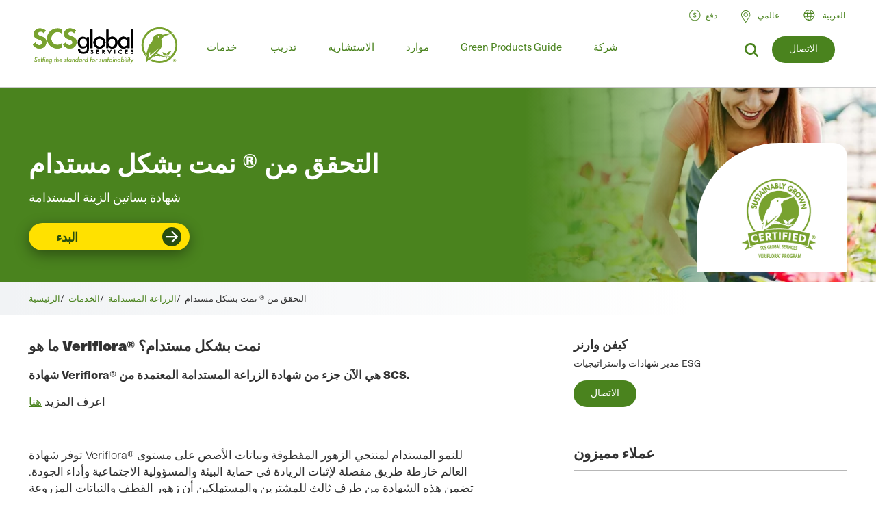

--- FILE ---
content_type: text/html; charset=UTF-8
request_url: https://ar.scsglobalservices.com/services/veriflora-certified-sustainably-grown
body_size: 18804
content:

<!DOCTYPE html>
<html lang="ar" dir="ltr" prefix="og: https://ogp.me/ns#" data-wg-translated="ar">
  <head>
    <meta charset="utf-8">
<meta name="description" content="Veriflora® Sustainably Grown هو برنامج شهادة الاستدامة الزراعية ووضع العلامات البيئية للزهور المقطوعة والنباتات المحفوظة في وعاء. التعرف على المزيد.">
<link rel="canonical" href="https://ar.scsglobalservices.com/services/veriflora-certified-sustainably-grown">
<meta property="og:site_name" content="SCS Global Services">
<meta property="og:url" content="https://ar.scsglobalservices.com/services/veriflora-certified-sustainably-grown">
<meta property="og:title" content="التحقق من ® نمت بشكل مستدام">
<meta property="og:description" content="Veriflora® Sustainably Grown هو برنامج شهادة الاستدامة الزراعية ووضع العلامات البيئية للزهور المقطوعة والنباتات المحفوظة في وعاء. التعرف على المزيد.">
<meta name="twitter:card" content="summary">
<meta name="twitter:site" content="@scscertified">
<meta name="twitter:title" content="التحقق من ® نمت بشكل مستدام">
<meta name="twitter:description" content="Veriflora® Sustainably Grown هو برنامج شهادة الاستدامة الزراعية ووضع العلامات البيئية للزهور المقطوعة والنباتات المحفوظة في وعاء. التعرف على المزيد.">
<meta name="MobileOptimized" content="width">
<meta name="HandheldFriendly" content="true">
<meta name="viewport" content="width=device-width, initial-scale=1.0">
<link rel="icon" href="/themes/global3/favicon.ico" type="image/vnd.microsoft.icon">













    <title>Veriflora® نمت بشكل مستدام | SCS Global Services</title>
    
    <link rel="stylesheet" media="all" href="/themes/global3/css/scsglobal-top.css?v=1.45" data-wg-notranslate="">
        
        
    <script type="application/json" data-drupal-selector="drupal-settings-json" data-wg-notranslate="">{"path":{"baseUrl":"\/","pathPrefix":"","currentPath":"node\/1346","currentPathIsAdmin":false,"isFront":false,"currentLanguage":"en"},"pluralDelimiter":"\u0003","suppressDeprecationErrors":true,"ajaxPageState":{"libraries":"[base64]","theme":"global3","theme_token":null},"ajaxTrustedUrl":[],"gtag":{"tagId":"","consentMode":false,"otherIds":[],"events":[],"additionalConfigInfo":[]},"gtm":{"tagId":null,"settings":{"data_layer":"dataLayer","include_classes":false,"allowlist_classes":"google\nnonGooglePixels\nnonGoogleScripts\nnonGoogleIframes","blocklist_classes":"customScripts\ncustomPixels","include_environment":false,"environment_id":"","environment_token":""},"tagIds":["GTM-59SPSMW"]},"blazy":{"loadInvisible":false,"offset":100,"saveViewportOffsetDelay":50,"validateDelay":25,"loader":true,"unblazy":false,"visibleClass":false},"blazyIo":{"disconnect":false,"rootMargin":"0px","threshold":[0,0.25,0.5,0.75,1]},"slick":{"accessibility":true,"adaptiveHeight":false,"autoplay":false,"pauseOnHover":true,"pauseOnDotsHover":false,"pauseOnFocus":true,"autoplaySpeed":3000,"arrows":true,"downArrow":false,"downArrowTarget":"","downArrowOffset":0,"centerMode":false,"centerPadding":"50px","dots":false,"dotsClass":"slick-dots","draggable":true,"fade":false,"focusOnSelect":false,"infinite":true,"initialSlide":0,"lazyLoad":"ondemand","mouseWheel":false,"randomize":false,"rtl":false,"rows":1,"slidesPerRow":1,"slide":"","slidesToShow":1,"slidesToScroll":1,"speed":500,"swipe":true,"swipeToSlide":false,"edgeFriction":0.35,"touchMove":true,"touchThreshold":5,"useCSS":true,"cssEase":"ease","cssEaseBezier":"","cssEaseOverride":"","useTransform":true,"easing":"linear","variableWidth":false,"vertical":false,"verticalSwiping":false,"waitForAnimate":true},"user":{"uid":0,"permissionsHash":"c9f452ed75ceafd0ee0cc128703e3457a72e4b020667b2064d34a313dbce4d5b"}}</script>
<script src="/sites/default/files/js/js_839IZrSY-jPQ2iitwhVNJwDwjAZjPBOooJ4DADxxrW0.js?scope=header&amp;delta=0&amp;language=en&amp;theme=global3&amp;include=eJxdjlEOwjAMQy9Ulg8OhNKuKwVPqZoiGKenGxkIfhw_K4nswc-F_KpuUwpgVWRtxhAezRbBMmVgxypz1mhUeTJ3j764BPGMI73nQUPNpek3FkmIp_56T843r0Xah3uHMVZni40TpS7_PPCFH7_h7PppuNKmw1r_BVerVv4" data-wg-notranslate=""></script>
<script src="/modules/contrib/google_tag/js/gtag.js?t8zed6" data-wg-notranslate=""></script>
<script src="/modules/contrib/google_tag/js/gtm.js?t8zed6" data-wg-notranslate=""></script>

          <script type="application/json" id="weglot-data">{"allLanguageUrls":{"en":"https://www.scsglobalservices.com/services/veriflora-certified-sustainably-grown","ar":"https://ar.scsglobalservices.com/services/veriflora-certified-sustainably-grown","es":"https://es.scsglobalservices.com/services/veriflora-certified-sustainably-grown","fr":"https://fr.scsglobalservices.com/services/veriflora-certified-sustainably-grown","de":"https://de.scsglobalservices.com/services/veriflora-certified-sustainably-grown","id":"https://id.scsglobalservices.com/services/veriflora-certified-sustainably-grown","ja":"https://ja.scsglobalservices.com/services/veriflora-certified-sustainably-grown","pt":"https://pt.scsglobalservices.com/services/veriflora-certified-sustainably-grown","zh":"https://zh.scsglobalservices.com/services/veriflora-certified-sustainably-grown","th":"https://th.scsglobalservices.com/services/veriflora-certified-sustainably-grown","vi":"https://vi.scsglobalservices.com/services/veriflora-certified-sustainably-grown","nl":"https://nl.scsglobalservices.com/services/veriflora-certified-sustainably-grown","sv":"https://sv.scsglobalservices.com/services/veriflora-certified-sustainably-grown"},"originalCanonicalUrl":"https://www.scsglobalservices.com/services/veriflora-certified-sustainably-grown","originalPath":"/services/veriflora-certified-sustainably-grown","settings":{"auto_switch":true,"auto_switch_fallback":null,"category":19,"custom_settings":{"button_style":{"with_name":false,"full_name":false,"is_dropdown":false,"with_flags":false,"flag_type":null,"custom_css":".wg-drop.country-selector { background: transparent; width: auto !important; }\r\n.wg-drop.country-selector .wgcurrent { border: 0 !important; font-size: 14px; font-weight: bold; }\r\n.wg-drop.country-selector .wgcurrent a { height: 28px; }\r\n.wg-drop.country-selector a { line-height: 28px; }\r\n.wg-drop.country-selector ul { border: 0; min-width: 150px; }\r\n.wg-drop.country-selector ul li { font-size: 14px; }\r\n.wg-drop.country-selector ul li a { line-height: 33px; }\r\n.wg-drop.country-selector .wgcurrent { background: transparent; }\r\n.wg-drop.country-selector .wgcurrent:after { height: 31px; }\r\n.wg-drop.country-selector.closed .wgcurrent:after { transform: rotate(0deg); }\r\n\r\n.weglot-container {\r\n    background: url(https://www.scsglobalservices.com/themes/scsglobal/images/icons/icon-language-select.png) no-repeat left 6px;\r\n    background-size: 21px;\r\n    padding: 0 0 0 18px;\r\n}\r\n.weglot-container:hover .wg-drop.country-selector ul {\r\n  display: block;\r\n}\r\n.wg-drop.country-selector ul {\r\n  display: none;\r\n  width: auto;\r\n  padding: 10px;\r\n  top: 25px;\r\n  left: -10px;\r\n  z-index: 5;\r\n}\r\n.wg-drop.country-selector ul li:hover a {\r\n\tbackground: #eee;\r\n    width: 100%;\r\n    color: #000;\r\n}\r\naside.country-selector.weglot_switcher.default.wg-drop .wg-li.wgcurrent {\r\n\theight: auto;\r\n}"},"switchers":[{"style":{"with_name":true,"with_flags":false,"full_name":true,"is_dropdown":true,"invert_flags":true,"flag_type":"rectangle_mat","size_scale":1},"opts":{"open_hover":false,"close_outside_click":false,"is_responsive":false,"display_device":"mobile","pixel_cutoff":768},"colors":[],"location":{"target":"#translate_element","sibling":""},"name":"Header Dropdown (right)","template":{"name":"default","hash":"11ab7e19aace13aac0151005adb65b32fc0cd538"}}],"translate_images":false,"subdomain":false,"dynamic":"","translate_search":false,"loading_bar":true,"hide_switcher":false,"wait_transition":true,"dynamicPushState":true,"definitions":{}},"deleted_at":null,"dynamics":[{"value":"#contact-us-form-id"},{"value":"#block-view-services-menu2"},{"value":"#block-global3-regiondropdown"},{"value":"#footer-copyright-block"},{"value":"#block-regiondropdown-2 ul"},{"value":"#block-regionheadercontact .button"},{"value":"#block-global3-regionmenu ul.menu"}],"excluded_blocks":[{"value":"input[type=\"image\"]","description":null},{"value":"input[type=\"time\"]","description":null},{"value":"input","description":null},{"value":"link[rel=\"stylesheet\"]","description":null},{"value":"script","description":null},{"value":"#payment_site .button a","description":null}],"excluded_paths":[{"excluded_languages":[],"language_button_displayed":true,"type":"CONTAIN","value":"/admin"},{"excluded_languages":[],"language_button_displayed":true,"type":"CONTAIN","value":"/news/"},{"excluded_languages":[],"language_button_displayed":false,"type":"CONTAIN","value":"/services/fssc-22000-food-safety-certification"},{"excluded_languages":[],"language_button_displayed":true,"type":"CONTAIN","value":"/feedback-comments-and-complaints"},{"excluded_languages":[],"language_button_displayed":false,"type":"MATCH_REGEX","value":"/sites/default"},{"excluded_languages":["ar","de","fr","id","ja","th","vi","zh","nl","sv"],"language_button_displayed":false,"type":"START_WITH","value":"/latin-america"},{"excluded_languages":["de","es","id","ja","pt","th","vi","zh","nl","sv"],"language_button_displayed":false,"type":"START_WITH","value":"/africa"},{"excluded_languages":["ar","de","es","fr","pt","nl","sv"],"language_button_displayed":false,"type":"START_WITH","value":"/india-south-asia"},{"excluded_languages":["ar","id","ja","th","vi","zh"],"language_button_displayed":false,"type":"START_WITH","value":"/europe"},{"excluded_languages":["ar","de","es","fr","id","ja","pt","th","vi","nl","sv"],"language_button_displayed":false,"type":"START_WITH","value":"/australia-nz"},{"excluded_languages":["de","es","id","ja","pt","th","vi","zh","nl","sv"],"language_button_displayed":false,"type":"START_WITH","value":"/middle-east"},{"excluded_languages":[],"language_button_displayed":false,"type":"START_WITH","value":"/news"},{"excluded_languages":[],"language_button_displayed":false,"type":"START_WITH","value":"/consulting/blog"},{"excluded_languages":[],"language_button_displayed":false,"type":"START_WITH","value":"/consulting/news"},{"excluded_languages":["ar","de","es","id","ja","pt","th","vi","zh","nl","sv"],"language_button_displayed":false,"type":"START_WITH","value":"/canada"},{"excluded_languages":["ar","de","es","fr","id","ja","pt","th","vi","nl","sv"],"language_button_displayed":false,"type":"START_WITH","value":"/china"},{"excluded_languages":["ar","de","fr","id","ja","pt","th","vi","zh","nl","sv"],"language_button_displayed":false,"type":"START_WITH","value":"/mexico"},{"excluded_languages":["ar","de","es","fr","ja","pt","zh","nl","sv"],"language_button_displayed":false,"type":"START_WITH","value":"/southeast-asia"},{"excluded_languages":["ar","de","fr","id","ja","nl","pt","th","vi","zh"],"language_button_displayed":false,"type":"MATCH_REGEX","value":"^(?!\\/blog\\/eudr-compliance-what-you-need-to-know-and-how-scs-can-help\\/$)\\/blog\\/.*"}],"external_enabled":true,"host":"www.scsglobalservices.com","is_dns_set":false,"is_https":true,"language_from":"en","language_from_custom_flag":null,"language_from_custom_name":null,"languages":[{"connect_host_destination":{"is_dns_set":true,"created_on_aws":1749591361,"host":"es.scsglobalservices.com"},"custom_code":null,"custom_flag":null,"custom_local_name":null,"custom_name":null,"enabled":true,"language_to":"es"},{"connect_host_destination":{"is_dns_set":true,"created_on_aws":1749591361,"host":"ar.scsglobalservices.com"},"custom_code":null,"custom_flag":null,"custom_local_name":null,"custom_name":null,"enabled":true,"language_to":"ar"},{"connect_host_destination":{"is_dns_set":true,"created_on_aws":1749591362,"host":"fr.scsglobalservices.com"},"custom_code":null,"custom_flag":null,"custom_local_name":null,"custom_name":null,"enabled":true,"language_to":"fr"},{"connect_host_destination":{"is_dns_set":true,"created_on_aws":1749591362,"host":"de.scsglobalservices.com"},"custom_code":null,"custom_flag":null,"custom_local_name":null,"custom_name":null,"enabled":true,"language_to":"de"},{"connect_host_destination":{"is_dns_set":true,"created_on_aws":1749591362,"host":"id.scsglobalservices.com"},"custom_code":null,"custom_flag":null,"custom_local_name":null,"custom_name":null,"enabled":true,"language_to":"id"},{"connect_host_destination":{"is_dns_set":true,"created_on_aws":1749591362,"host":"ja.scsglobalservices.com"},"custom_code":null,"custom_flag":null,"custom_local_name":null,"custom_name":null,"enabled":true,"language_to":"ja"},{"connect_host_destination":{"is_dns_set":true,"created_on_aws":1749591362,"host":"pt.scsglobalservices.com"},"custom_code":null,"custom_flag":null,"custom_local_name":null,"custom_name":null,"enabled":true,"language_to":"pt"},{"connect_host_destination":{"is_dns_set":true,"created_on_aws":1749591362,"host":"zh.scsglobalservices.com"},"custom_code":null,"custom_flag":null,"custom_local_name":null,"custom_name":null,"enabled":true,"language_to":"zh"},{"connect_host_destination":{"is_dns_set":true,"created_on_aws":1749591362,"host":"th.scsglobalservices.com"},"custom_code":null,"custom_flag":null,"custom_local_name":null,"custom_name":null,"enabled":true,"language_to":"th"},{"connect_host_destination":{"is_dns_set":true,"created_on_aws":1749591362,"host":"vi.scsglobalservices.com"},"custom_code":null,"custom_flag":null,"custom_local_name":null,"custom_name":null,"enabled":true,"language_to":"vi"},{"connect_host_destination":{"is_dns_set":true,"created_on_aws":1749591363,"host":"nl.scsglobalservices.com"},"custom_code":null,"custom_flag":null,"custom_local_name":null,"custom_name":null,"enabled":true,"language_to":"nl"},{"connect_host_destination":{"is_dns_set":true,"created_on_aws":1749591363,"host":"sv.scsglobalservices.com"},"custom_code":null,"custom_flag":null,"custom_local_name":null,"custom_name":null,"enabled":true,"language_to":"sv"}],"media_enabled":true,"page_views_enabled":true,"technology_id":10,"technology_name":"Drupal","translation_engine":3,"url_type":"SUBDOMAIN","versions":{"translation":1767708875,"slugTranslation":1741202806}}}</script>
<script async="" type="text/javascript" src="https://cdn.weglot.com/weglot.min.js?api_key=wg_492c5e014e34d156748ed6c11a4e5a022" data-wg-notranslate=""></script>
    
          <script src="/themes/global3/js/consent_gtag.js?t=1768665980" data-wg-notranslate=""></script>
      <link href="https://www.scsglobalservices.com/services/veriflora-certified-sustainably-grown" hreflang="en" rel="alternate"><link href="https://ar.scsglobalservices.com/services/veriflora-certified-sustainably-grown" hreflang="ar" rel="alternate"><link href="https://es.scsglobalservices.com/services/veriflora-certified-sustainably-grown" hreflang="es" rel="alternate"><link href="https://fr.scsglobalservices.com/services/veriflora-certified-sustainably-grown" hreflang="fr" rel="alternate"><link href="https://de.scsglobalservices.com/services/veriflora-certified-sustainably-grown" hreflang="de" rel="alternate"><link href="https://id.scsglobalservices.com/services/veriflora-certified-sustainably-grown" hreflang="id" rel="alternate"><link href="https://ja.scsglobalservices.com/services/veriflora-certified-sustainably-grown" hreflang="ja" rel="alternate"><link href="https://pt.scsglobalservices.com/services/veriflora-certified-sustainably-grown" hreflang="pt" rel="alternate"><link href="https://zh.scsglobalservices.com/services/veriflora-certified-sustainably-grown" hreflang="zh" rel="alternate"><link href="https://th.scsglobalservices.com/services/veriflora-certified-sustainably-grown" hreflang="th" rel="alternate"><link href="https://vi.scsglobalservices.com/services/veriflora-certified-sustainably-grown" hreflang="vi" rel="alternate"><link href="https://nl.scsglobalservices.com/services/veriflora-certified-sustainably-grown" hreflang="nl" rel="alternate"><link href="https://sv.scsglobalservices.com/services/veriflora-certified-sustainably-grown" hreflang="sv" rel="alternate"></head>
  <body class="path-node node--type-service certificate-header-hidden">
    <a href="#main-content" class="visually-hidden focusable skip-link">
      الانتقال إلى المحتوى الرئيسي
    </a>
    <noscript><iframe src="https://www.googletagmanager.com/ns.html?id=GTM-59SPSMW" height="0" width="0" style="display:none;visibility:hidden"></iframe></noscript>

      <div class="dialog-off-canvas-main-canvas" data-off-canvas-main-canvas="">
    

<div class="page-wrapper">
  <header id="header" class="header clearfix" aria-label="Site header">
    <div class="section-container">
                  <div class="header-left">
                          <div id="block-global3-branding" class="block block-site-branding">
                <a href="/"><img src="/themes/global3/images/scsglobalservices_logo.svg" alt="SCS Global Services" width="217" height="57" class="logo"></a>
              </div>
            
                            <div>
    
<div id="block-searchform" class="block block-search-form-g3">
  
    
      
            <div><div class="menu-dropdown">
<p>ما الذي تبحث عنه؟</p>
<form action="/search" method="get">
<input type="text" name="search" value="" data-wg-notranslate="">
</form>
</div></div>
      
  </div>

<div id="block-headersearchcontact" class="block block-header---search---contact-g3">
  
    
      
            <div><div class="button green"><a href="/about/contact-us">الاتصال</a></div>
<div class="link-search">
<a href="/search?search="><img src="/themes/global3/images/icons/icon_magnify.svg" alt="أيقونة العدسة المكبرة"></a>
</div></div>
      
  </div>

  </div>

                        <div class="nav clearfix">
                                <div>
    
<div class="views-element-container block" id="block-view-services-menu2">
  
    
      <div><div class="main-menu js-view-dom-id-c2a70037ecdc52170002511f4805ad7c0247460073a1ebf130ec0a228acbe33c">
  
  
  

  
  
  

  <ul class="menu">
      <li class="menu-first expanded">
        <a href="/services">خدمات</a>
        <div class="menu-dropdown">
          <ul>
            <li class="item-list">
      <a href="/services/apparel-and-textiles" hreflang="en">الملابس والمنسوجات</a>
  
  <div class="category-lists">
  <ul>

                            <li><a href="/services/certified-responsible-source-textiles" hreflang="en">مصدر معتمد للمنسوجات المسؤولة™</a></li>  
                <li><a href="/services/global-recycled-standard" hreflang="en">المعيار العالمي المعاد تدويره</a></li>  
                <li><a href="/services/integrated-management-systems-ims-certification" hreflang="en">شهادة نظم الإدارة المتكاملة (IMS)</a></li>  
                <li><a href="/services/recycled-claim-standard" hreflang="en">معيار المطالبة المعاد تدويره</a></li>  
      </ul><ul>          <li><a href="/services/recycled-content-certification" hreflang="en">شهادة المحتوى المعاد تدويره</a></li>  
                <li><a href="/services/sustainable-fabric-certification" hreflang="und">شهادة نسيج مستدامة</a></li>  
            </ul>
  </div>

</li>
<li class="item-list">
      <a href="/services/climate-change" hreflang="en">تغير المناخ</a>
  
  <div class="category-lists">
  <ul>

                            <li><a href="/services/advanced-technical-services" hreflang="en">خدمات تقنية متقدمة</a></li>  
                <li><a href="/services/biobased-content-certification" hreflang="en">شهادة المحتوى الحيوي</a></li>  
                <li><a href="/services/carbon-assured" hreflang="en">الكربون المضمون™ كربون مضمون</a></li>  
                <li><a href="/services/carbon-border-adjustment-mechanism-cbam-support" hreflang="en">دعم آلية تعديل حدود الكربون (CBAM)</a></li>  
                <li><a href="/services/carbon-neutral-certification" hreflang="en">شهادة محايدة كربونية</a></li>  
                <li><a href="/services/carbon-offset-verification" hreflang="en">التحقق من تعويض الكربون</a></li>  
                <li><a href="/services/cbam-for-iron-and-steel-imports" hreflang="en">CBAM لواردات الحديد والصلب</a></li>  
                <li><a href="/services/corsia-verification" hreflang="en">التحقق من كورسيا</a></li>  
                <li><a href="/services/global-heat-reduction-initiative" hreflang="en">المبادرة العالمية لخفض الحرارة </a></li>  
                <li><a href="/services/greenhouse-gas-verification" hreflang="en">التحقق من غازات الاحتباس الحراري</a></li>  
      </ul><ul>          <li><a href="/services/iscc-certification-suite-of-services" hreflang="en">مجموعة خدمات شهادة ISCC المعتمدة </a></li>  
                <li><a href="/services/low-carbon-fuel-standard-lcfs" hreflang="en">معيار الوقود منخفض الكربون (LCFS)</a></li>  
                <li><a href="/services/MRRcertification" hreflang="en">التحقق من صحة MRR والتحقق منه</a></li>  
                <li><a href="/services/product-carbon-footprint" hreflang="en">بصمة كربون المنتج</a></li>  
                <li><a href="/services/product-carbon-footprint-verification" hreflang="und">التحقق من البصمة الكربونية للمنتج</a></li>  
                <li><a href="/services/roundtable-on-sustainable-biomaterials-rsb" hreflang="en">مائدة مستديرة حول المواد الحيوية المستدامة (RSB)</a></li>  
                <li><a href="/services/water-advisory-services" hreflang="en">الخدمات الاستشارية للمياه</a></li>  
                <li><a href="/services/water-stewardship-and-resiliency-certification" hreflang="en">شهادة الإشراف على المياه والمرونة في إدارة المياه</a></li>  
                <li><a href="/services/wave-water-stewardship-verified" hreflang="en">WAVE: التحقق من الإشراف على المياه</a></li>  
            </ul>
  </div>

</li>
<li class="item-list">
      <a href="/services/corporate-sustainability" hreflang="en">استدامة الشركات</a>
  
  <div class="category-lists">
  <ul>

                  <li><a href="/services/advanced-technical-services" hreflang="en">خدمات تقنية متقدمة</a></li>  
                <li><a href="/services/amazon-climate-pledge-friendly-program" hreflang="en">برنامج Amazon Pledge Climate Pledge Friendly Program</a></li>  
                <li><a href="/services/amazon-compact-by-design" hreflang="en">أمازون كومباكت حسب التصميم</a></li>  
                <li><a href="/services/carbon-assured" hreflang="en">الكربون المضمون™ كربون مضمون</a></li>  
                <li><a href="/services/carbon-border-adjustment-mechanism-cbam-support" hreflang="en">دعم آلية تعديل حدود الكربون (CBAM)</a></li>  
                <li><a href="/services/carbon-neutral-certification" hreflang="en">شهادة محايدة كربونية</a></li>  
                <li><a href="/services/carbon-offset-verification" hreflang="en">التحقق من تعويض الكربون</a></li>  
                <li><a href="/services/cbam-for-iron-and-steel-imports" hreflang="en">CBAM لواردات الحديد والصلب</a></li>  
                <li><a href="/services/green-retail-consulting" hreflang="und">جرين التجزئة للاستشارات</a></li>  
                <li><a href="/services/greenhouse-gas-verification" hreflang="en">التحقق من غازات الاحتباس الحراري</a></li>  
      </ul><ul>          <li><a href="/services/gscc-steel-climate-standard-certification" hreflang="en">شهادة معيار المناخ الصلب GSCC®</a></li>  
                <li><a href="/services/integrated-management-systems-ims-certification" hreflang="en">شهادة نظم الإدارة المتكاملة (IMS)</a></li>  
                <li><a href="/services/iscc-certification-suite-of-services" hreflang="en">مجموعة خدمات شهادة ISCC المعتمدة </a></li>  
                <li><a href="/services/life-cycle-assessment-verification" hreflang="und">التحقق من تقييم دورة الحياة  </a></li>  
                <li><a href="/services/sustainability-report-assurance" hreflang="und">ضمان تقرير الاستدامة </a></li>  
                <li><a href="/services/verra-plastic-waste-reduction-standard" hreflang="en">معيار فيرا للحد من النفايات البلاستيكية</a></li>  
                <li><a href="/services/water-advisory-services" hreflang="en">الخدمات الاستشارية للمياه</a></li>  
                <li><a href="/services/water-positive-verification-for-water-stewardship-actions" hreflang="en">التحقق من Water Positive™ Water Positive™ من إجراءات الإشراف على المياه </a></li>  
                <li><a href="/services/water-stewardship-and-resiliency-certification" hreflang="en">شهادة الإشراف على المياه والمرونة في إدارة المياه</a></li>  
                <li><a href="/services/wave-water-stewardship-verified" hreflang="en">WAVE: التحقق من الإشراف على المياه</a></li>  
                <li><a href="/services/zero-waste-certification" hreflang="und">صفر شهادة النفايات </a></li>  
            </ul>
  </div>

</li>
<li class="item-list">
      <a href="/services/food-consumer-labels" hreflang="en">ملصقات المستهلك الغذائي</a>
  
  <div class="category-lists">
  <ul>

                            <li><a href="/services/bee-better-certified" hreflang="en">Bee Better Certified</a></li>  
                <li><a href="/services/bonsucro-certification" hreflang="en">شهادة بونسوكرو</a></li>  
                <li><a href="/services/california-proposition-12-certification" hreflang="en">مقترح كاليفورنيا 12 شهادة اعتماد</a></li>  
                <li><a href="/services/equitable-food-initiative" hreflang="en">مبادرة الغذاء العادل</a></li>  
                <li><a href="/services/fair-trade-certification" hreflang="en">شهادة التجارة العادلة في الولايات المتحدة الأمريكية</a></li>  
                <li><a href="/services/non-gmo-project-verification" hreflang="en">التحقق من المشروع غير المعدل وراثيا</a></li>  
                <li><a href="/services/non-ultra-processed-foods-non-upf-verification" hreflang="en">التحقق من الأغذية غير المعالجة بشكل مفرط (Non-UPF)</a></li>  
                <li><a href="/services/organic-certification" hreflang="en">شهادة العضوية</a></li>  
      </ul><ul>          <li><a href="/services/organic-certification-lpo" hreflang="en">شهادة العضوية LPO</a></li>  
                <li><a href="/services/rspo-supply-chain-certification" hreflang="en">شهادة سلسلة التوريد RSPO</a></li>  
                <li><a href="/services/gluten-free-certification" hreflang="und">شهادة SCS الخالية من الغلوتين</a></li>  
                <li><a href="/services/plant-based-certification" hreflang="en">شهادة SCS النباتية</a></li>  
                <li><a href="/services/sustainably-grown-certification" hreflang="en">شهادة النمو المستدام من SCS </a></li>  
                <li><a href="/services/us-farmed-certification" hreflang="en">شهادة مزارع الولايات المتحدة الأمريكية</a></li>  
            </ul>
  </div>

</li>
<li class="item-list">
      <a href="/services/food-safety" hreflang="en">سلامة الغذاء</a>
  
  <div class="category-lists">
  <ul>

                  <li><a href="/services/brcgs-food-safety-certification" hreflang="en">شهادة BRCGS لسلامة الأغذية</a></li>  
                <li><a href="/services/equitable-food-initiative" hreflang="en">مبادرة الغذاء العادل</a></li>  
                <li><a href="/services/global-food-safety-initiative-gfsi-certifications" hreflang="en">شهادات المبادرة العالمية لسلامة الأغذية</a></li>  
                <li><a href="/services/globalgap-certification" hreflang="en">شهادة GLOBALG.A.P.</a></li>  
      </ul><ul>          <li><a href="/services/good-manufacturing-practices-gmp-audit" hreflang="en">ممارسات التصنيع الجيدة وعمليات تدقيق نظام تحليل المخاطر ونقاط المراقبة الحرجة</a></li>  
                <li><a href="/services/harmonized-gap-audit" hreflang="en">مراجعة منسقة ل GAP</a></li>  
                <li><a href="/services/integrated-management-systems-ims-certification" hreflang="en">شهادة نظم الإدارة المتكاملة (IMS)</a></li>  
                <li><a href="/services/primusgfs-certification" hreflang="en">شهادة PrimusGFS وشهادة Primus القياسية </a></li>  
                <li><a href="/services/safe-quality-food-sqf-certification" hreflang="en">شهادة جودة الأغذية الآمنة (SQF)</a></li>  
            </ul>
  </div>

</li>
<li class="item-list">
      <a href="/services/fuels-and-transportation" hreflang="en">الوقود والنقل</a>
  
  <div class="category-lists">
  <ul>

                  <li><a href="/services/2bs-certification" hreflang="en">شهادة 2BS 2BS</a></li>  
                <li><a href="/services/canadian-clean-fuel-regulations" hreflang="en">لوائح الوقود النظيف الكندية</a></li>  
      </ul><ul>          <li><a href="/services/iscc-certification-suite-of-services" hreflang="en">مجموعة خدمات شهادة ISCC المعتمدة </a></li>  
                <li><a href="/services/low-carbon-fuel-standard-lcfs" hreflang="en">معيار الوقود منخفض الكربون (LCFS)</a></li>  
                <li><a href="/services/roundtable-on-sustainable-biomaterials-rsb" hreflang="en">مائدة مستديرة حول المواد الحيوية المستدامة (RSB)</a></li>  
            </ul>
  </div>

</li>
<li class="item-list">
      <a href="/services/green-building" hreflang="en">المباني الخضراء</a>
  
  <div class="category-lists">
  <ul>

                  <li><a href="/services/assure-certified" hreflang="en">معتمد من Assure® معتمد</a></li>  
                <li><a href="/services/bifma-level" hreflang="en">BIFMA LEVEL®</a></li>  
                <li><a href="/services/certified-resilient-flooring" hreflang="en">أرضيات مرنة معتمدة</a></li>  
                <li><a href="/services/environmental-product-declaration-verification" hreflang="en">التحقق من الإعلان عن المنتج البيئي  </a></li>  
                <li><a href="/services/femb-level" hreflang="und">مستوى FEMB®</a></li>  
                <li><a href="/services/floorscore" hreflang="en">نقاط الأرضية®</a></li>  
                <li><a href="/services/carb-epa" hreflang="en">لوائح انبعاثات الفورمالديهايد (CARB/ قاعدة وكالة حماية البيئة)</a></li>  
                <li><a href="/services/green-retail-consulting" hreflang="und">جرين التجزئة للاستشارات</a></li>  
      </ul><ul>          <li><a href="/services/green-squared" hreflang="en">مربع أخضر®</a></li>  
                <li><a href="/services/health-product-declarations-hpds" hreflang="en">إعلانات المنتجات الصحية (HPDs)</a></li>  
                <li><a href="/services/indoor-air-quality-certification" hreflang="en">شهادة جودة الهواء في الأماكن المغلقة</a></li>  
                <li><a href="/services/lead-safe-paint" hreflang="en">الرصاص الطلاء الآمن </a></li>  
                <li><a href="/services/life-cycle-assessment-verification" hreflang="und">التحقق من تقييم دورة الحياة  </a></li>  
                <li><a href="/services/product-category-rules-pcr" hreflang="en">قواعد فئة المنتج (PCR)</a></li>  
                <li><a href="/services/product-environmental-footprint-pef" hreflang="und">البصمة البيئية للمنتج (PEF)</a></li>  
                <li><a href="/services/recycled-content-certification" hreflang="en">شهادة المحتوى المعاد تدويره</a></li>  
                <li><a href="/services/sustainable-carpet-certification" hreflang="und">شهادة سجاد مستدامة</a></li>  
            </ul>
  </div>

</li>
<li class="item-list">
      <a href="/services/greener-product-claims" hreflang="en">مطالبات المنتجات الخضراء</a>
  
  <div class="category-lists">
  <ul>

                  <li><a href="/services/bifma-level" hreflang="en">BIFMA LEVEL®</a></li>  
                <li><a href="/services/biobased-content-certification" hreflang="en">شهادة المحتوى الحيوي</a></li>  
                <li><a href="/services/biodegradable" hreflang="en">التحلل </a></li>  
                <li><a href="/services/certified-sustainability-rated-diamonds" hreflang="en">الماس المعتمد للاستدامة</a></li>  
                <li><a href="/services/environmental-product-declaration-verification" hreflang="en">التحقق من الإعلان عن المنتج البيئي  </a></li>  
                <li><a href="/services/carb-epa" hreflang="en">لوائح انبعاثات الفورمالديهايد (CARB/ قاعدة وكالة حماية البيئة)</a></li>  
                <li><a href="/services/green-squared" hreflang="en">مربع أخضر®</a></li>  
                <li><a href="/services/health-product-declarations-hpds" hreflang="en">إعلانات المنتجات الصحية (HPDs)</a></li>  
      </ul><ul>          <li><a href="/services/indoor-air-quality-certification" hreflang="en">شهادة جودة الهواء في الأماكن المغلقة</a></li>  
                <li><a href="/services/lead-safe-paint" hreflang="en">الرصاص الطلاء الآمن </a></li>  
                <li><a href="/services/life-cycle-assessment-verification" hreflang="und">التحقق من تقييم دورة الحياة  </a></li>  
                <li><a href="/services/product-carbon-footprint-verification" hreflang="und">التحقق من البصمة الكربونية للمنتج</a></li>  
                <li><a href="/services/recycled-content-certification" hreflang="en">شهادة المحتوى المعاد تدويره</a></li>  
                <li><a href="/services/recycled-content-certification-for-electrical-and-electronic-equipment" hreflang="en">شهادة المحتوى المعاد تدويره للمعدات الكهربائية والإلكترونية</a></li>  
                <li><a href="/services/smeta-social-audit" hreflang="en">التدقيق الاجتماعي SMETA</a></li>  
                <li><a href="/services/verra-plastic-waste-reduction-standard" hreflang="en">معيار فيرا للحد من النفايات البلاستيكية</a></li>  
            </ul>
  </div>

</li>
<li class="item-list">
      <a href="/services/mining-refining-and-jewelry" hreflang="en">التعدين والتكرير والمجوهرات</a>
  
  <div class="category-lists">
  <ul>

                            <li><a href="/services/cbam-for-iron-and-steel-imports" hreflang="en">CBAM لواردات الحديد والصلب</a></li>  
                <li><a href="/services/certified-sustainability-rated-diamonds" hreflang="en">الماس المعتمد للاستدامة</a></li>  
                <li><a href="/services/conflict-minerals-reporting" hreflang="en">الإبلاغ عن معادن النزاع</a></li>  
                <li><a href="/services/fairmined-gold-certification" hreflang="en">شهادة الذهب والفضة ™ fairmined</a></li>  
                <li><a href="/services/irma-verification" hreflang="und">التحقق من IRMA</a></li>  
                <li><a href="/services/lbma-and-lppm-responsible-sourcing" hreflang="en">LBMA وLPPM مصادر مسؤولة</a></li>  
      </ul><ul>          <li><a href="/services/responsible-jewellery-council-certification" hreflang="en">شهادة مجلس المجوهرات المسؤولة</a></li>  
                <li><a href="/services/responsible-minerals-initiative" hreflang="und">مبادرة المعادن المسؤولة</a></li>  
                <li><a href="/services/signet-responsible-sourcing-protocol" hreflang="en">بروتوكول المصادر المسؤولة للتوقيع</a></li>  
                <li><a href="/services/smeta-social-audit" hreflang="en">التدقيق الاجتماعي SMETA</a></li>  
            </ul>
  </div>

</li>
<li class="item-list">
      <a href="/services/responsibly-sourced" hreflang="en">مصدرها مسؤول</a>
  
  <div class="category-lists">
  <ul>

                  <li><a href="/services/bonsucro-certification" hreflang="en">شهادة بونسوكرو</a></li>  
                <li><a href="/services/california-proposition-12-certification" hreflang="en">مقترح كاليفورنيا 12 شهادة اعتماد</a></li>  
                <li><a href="/services/carbon-border-adjustment-mechanism-cbam-support" hreflang="en">دعم آلية تعديل حدود الكربون (CBAM)</a></li>  
                <li><a href="/services/certified-responsible-source-textiles" hreflang="en">مصدر معتمد للمنسوجات المسؤولة™</a></li>  
                <li><a href="/services/certified-sustainability-rated-diamonds" hreflang="en">الماس المعتمد للاستدامة</a></li>  
                <li><a href="/services/dairy-and-animal-welfare" hreflang="en">الألبان والرفق بالحيوان</a></li>  
                <li><a href="/services/lbma-and-lppm-responsible-sourcing" hreflang="en">LBMA وLPPM مصادر مسؤولة</a></li>  
                <li><a href="/services/recycled-content-certification" hreflang="en">شهادة المحتوى المعاد تدويره</a></li>  
      </ul><ul>          <li><a href="/services/recycled-content-certification-for-electrical-and-electronic-equipment" hreflang="en">شهادة المحتوى المعاد تدويره للمعدات الكهربائية والإلكترونية</a></li>  
                <li><a href="/responsible-coffee" hreflang="en">القهوة المسؤولة</a></li>  
                <li><a href="/services/responsible-sourcing-strategies" hreflang="en">استراتيجيات المصادر المسؤولة</a></li>  
                <li><a href="/services/rspo-principles-and-criteria-pc-certification" hreflang="en">شهادة مبادئ ومعايير RSPO (P&amp;amp؛C)</a></li>  
                <li><a href="/services/rspo-supply-chain-certification" hreflang="en">شهادة سلسلة التوريد RSPO</a></li>  
                <li><a href="/services/scs-certification-standard-for-veriflora-responsibly-managed-peatlands" hreflang="und">معيار شهادة SCSS للأراضي الخثية المدارة بمسؤولية من Veriflora®</a></li>  
                <li><a href="/services/smeta-social-audit" hreflang="en">التدقيق الاجتماعي SMETA</a></li>  
                <li><a href="/services/us-farmed-certification" hreflang="en">شهادة مزارع الولايات المتحدة الأمريكية</a></li>  
            </ul>
  </div>

</li>
<li class="item-list">
      <a href="/services/supply-chain-management" hreflang="en">إدارة سلسلة التوريد</a>
  
  <div class="category-lists">
  <ul>

                            <li><a href="/services/advanced-technical-services" hreflang="en">خدمات تقنية متقدمة</a></li>  
                <li><a href="/services/biobased-content-certification" hreflang="en">شهادة المحتوى الحيوي</a></li>  
                <li><a href="/services/carbon-assured" hreflang="en">الكربون المضمون™ كربون مضمون</a></li>  
                <li><a href="/services/carbon-border-adjustment-mechanism-cbam-support" hreflang="en">دعم آلية تعديل حدود الكربون (CBAM)</a></li>  
                <li><a href="/services/cbam-for-iron-and-steel-imports" hreflang="en">CBAM لواردات الحديد والصلب</a></li>  
                <li><a href="/services/european-union-deforestation-regulation-eudr-support" hreflang="en">دعم لائحة الاتحاد الأوروبي لإزالة الغابات (EUDR)</a></li>  
                <li><a href="/services/fsc-chain-of-custody" hreflang="en">شهادة سلسلة الحيازة من FSC®</a></li>  
                <li><a href="/services/green-retail-consulting" hreflang="und">جرين التجزئة للاستشارات</a></li>  
                <li><a href="/services/integrated-management-systems-ims-certification" hreflang="en">شهادة نظم الإدارة المتكاملة (IMS)</a></li>  
                <li><a href="/services/pefc-chain-of-custody" hreflang="en">PEFC سلسلة من الحضانة</a></li>  
      </ul><ul>          <li><a href="/services/recycled-content-certification" hreflang="en">شهادة المحتوى المعاد تدويره</a></li>  
                <li><a href="/services/recycled-content-certification-for-electrical-and-electronic-equipment" hreflang="en">شهادة المحتوى المعاد تدويره للمعدات الكهربائية والإلكترونية</a></li>  
                <li><a href="/services/responsible-sourcing-strategies" hreflang="en">استراتيجيات المصادر المسؤولة</a></li>  
                <li><a href="/services/rspo-supply-chain-certification" hreflang="en">شهادة سلسلة التوريد RSPO</a></li>  
                <li><a href="/services/sfi-chain-of-custody" hreflang="und">SFI® سلسلة من شهادات الحضانة</a></li>  
                <li><a href="/services/starbucks-cafe-practices" hreflang="en">ممارسات ستاربكس C.A.F.E.</a></li>  
                <li><a href="/services/starbucks-dairy-standard" hreflang="en">ستاربكس ستاربكس ديري ستاندرد</a></li>  
                <li><a href="/services/sustainable-seafood-chain-of-custody-certification" hreflang="en">شهادة سلسلة الحيازة المستدامة للمأكولات البحرية المستدامة </a></li>  
                <li><a href="/services/sustainable-supply-chain" hreflang="und">سلسلة التوريد المستدامة</a></li>  
            </ul>
  </div>

</li>
<li class="item-list">
      <a href="/services/sustainable-agriculture" hreflang="en">الزراعة المستدامة</a>
  
  <div class="category-lists">
  <ul>

                  <li><a href="/services/bonsucro-certification" hreflang="en">شهادة بونسوكرو</a></li>  
                <li><a href="/services/california-proposition-12-certification" hreflang="en">مقترح كاليفورنيا 12 شهادة اعتماد</a></li>  
                <li><a href="/services/equitable-food-initiative" hreflang="en">مبادرة الغذاء العادل</a></li>  
                <li><a href="/services/farm-sustainability-assessment" hreflang="en">تقييم استدامة المزارع </a></li>  
                <li><a href="/services/organic-certification-lpo" hreflang="en">شهادة العضوية LPO</a></li>  
                <li><a href="/services/proterra-certification" hreflang="en">شهادة بروتيرا</a></li>  
      </ul><ul>          <li><a href="/services/rainforest-alliance-certification" hreflang="en">شهادة تحالف الغابات المطيرة</a></li>  
                <li><a href="/services/rspo-principles-and-criteria-pc-certification" hreflang="en">شهادة مبادئ ومعايير RSPO (P&amp;amp؛C)</a></li>  
                <li><a href="/services/rspo-supply-chain-certification" hreflang="en">شهادة سلسلة التوريد RSPO</a></li>  
                <li><a href="/services/sustainably-grown-certification" hreflang="en">شهادة النمو المستدام من SCS </a></li>  
                <li><a href="/services/sustainability-standard-sustainable-food-group" hreflang="en">معيار الاستدامة (مجموعة الأغذية المستدامة)</a></li>  
                <li><a href="/services/veriflora-certified-sustainably-grown" hreflang="en">التحقق من ® نمت بشكل مستدام </a></li>  
            </ul>
  </div>

</li>
<li class="item-list">
      <a href="/services/sustainable-fisheries-and-seafood" hreflang="en">مصايد الأسماك والمأكولات البحرية المستدامة</a>
  
  <div class="category-lists">
  <ul>

                            <li><a href="/services/aquaculture-stewardship-council-asc" hreflang="en">شهادة مجلس الإشراف على تربية الأحياء المائية (ASC)</a></li>  
                <li><a href="/services/asc-feed-standard" hreflang="en">معيار تغذية ASC</a></li>  
                <li><a href="/services/fair-trade-usa-capture-fisheries-certification" hreflang="en">التجارة العادلة الولايات المتحدة الأمريكية شهادة مصايد الأسماك الطبيعية</a></li>  
                <li><a href="/services/fishery-improvement-projects-fips" hreflang="und">مشاريع تحسين مصايد الأسماك</a></li>  
      </ul><ul>          <li><a href="/services/marine-stewardship-council-msc-certification" hreflang="en">شهادة مجلس الإشراف البحري (MSC)</a></li>  
                <li><a href="/services/sustainable-seafood-chain-of-custody-certification" hreflang="en">شهادة سلسلة الحيازة المستدامة للمأكولات البحرية المستدامة </a></li>  
            </ul>
  </div>

</li>
<li class="item-list">
      <a href="/services/sustainable-forestry" hreflang="en">الغابات المستدامة</a>
  
  <div class="category-lists">
  <ul>

                  <li><a href="/services/american-tree-farm-system-atfs-certification" hreflang="en">شهادة نظام مزرعة الأشجار الأمريكية (ATFS)</a></li>  
                <li><a href="/services/carbon-offset-verification" hreflang="en">التحقق من تعويض الكربون</a></li>  
                <li><a href="/services/european-union-deforestation-regulation-eudr-support" hreflang="en">دعم لائحة الاتحاد الأوروبي لإزالة الغابات (EUDR)</a></li>  
                <li><a href="/services/fsc-chain-of-custody" hreflang="en">شهادة سلسلة الحيازة من FSC®</a></li>  
                <li><a href="/services/fsc-forest-certification" hreflang="en">FSC® شهادة إدارة الغابات </a></li>  
                <li><a href="/services/pefc-chain-of-custody" hreflang="en">PEFC سلسلة من الحضانة</a></li>  
      </ul><ul>          <li><a href="/services/responsible-wood-certification" hreflang="und">شهادة الخشب المسؤولة</a></li>  
                <li><a href="/services/roundtable-on-sustainable-biomaterials-rsb" hreflang="en">مائدة مستديرة حول المواد الحيوية المستدامة (RSB)</a></li>  
                <li><a href="/services/salvaged-wood-fiber-verification" hreflang="und">إنقاذ الخشب والألياف التحقق</a></li>  
                <li><a href="/services/sbp-certification" hreflang="en">شهادة SBP </a></li>  
                <li><a href="/services/sfi-chain-of-custody" hreflang="und">SFI® سلسلة من شهادات الحضانة</a></li>  
                <li><a href="/services/sfi-forest-management-certification" hreflang="und">شهادة SFI® لإدارة الغابات</a></li>  
                <li><a href="/services/svlk-timber-legality-verification" hreflang="en">SVLK التحقق من شرعية الأخشاب </a></li>  
            </ul>
  </div>

</li>
<li class="item-list">
      <a href="/services/water-stewardship" hreflang="en">الإشراف على المياه</a>
  
  <div class="category-lists">
  <ul>

                  <li><a href="/services/water-advisory-services" hreflang="en">الخدمات الاستشارية للمياه</a></li>  
                <li><a href="/services/water-positive-verification-for-water-stewardship-actions" hreflang="en">التحقق من Water Positive™ Water Positive™ من إجراءات الإشراف على المياه </a></li>  
      </ul><ul>          <li><a href="/services/water-stewardship-and-resiliency-certification" hreflang="en">شهادة الإشراف على المياه والمرونة في إدارة المياه</a></li>  
                <li><a href="/services/wave-water-stewardship-verified" hreflang="en">WAVE: التحقق من الإشراف على المياه</a></li>  
            </ul>
  </div>

</li>

          </ul>
        </div>
      </li>
    </ul>
    

  
  

  
  
</div>
</div>

  </div>
<nav role="navigation" aria-labelledby="block-mainmenu-menu" id="block-mainmenu">
            
  <h2 class="visually-hidden" id="block-mainmenu-menu">القائمة الرئيسية</h2>
  

        
              <ul class="menu">
    
             
        
                                                                                                                                                                                                                          
                  <li class="menu-item-training expanded">
        
        <a href="/training" data-drupal-link-system-path="node/1939">تدريب</a>
                  <div class="menu-dropdown">
                          <ul>
    
             
        
              
                  <li>
        
        <a href="/training" data-drupal-link-system-path="node/1939">جميع التدريبات على سلامة الأغذية</a>
                  <div class="menu-dropdown category-lists">
                          <ul>
    
             
        
              
                  <li>
        
        <a href="/training/focused-short-courses" data-drupal-link-system-path="taxonomy/term/328">دورات قصيرة مركزة</a>
              </li>
             
        
              
                  <li>
        
        <a href="/training/fsma-pcqi-and-fsvp" data-drupal-link-system-path="taxonomy/term/153">FSMA: PCQI، FSVP، IAVA</a>
              </li>
             
        
              
                  <li>
        
        <a href="/training/brcgs" data-drupal-link-system-path="taxonomy/term/152">GFSI: BRCGS</a>
              </li>
             
        
              
                  <li>
        
        <a href="/training/fssc-22000" data-drupal-link-system-path="taxonomy/term/558">GFSI: FSSC 22000</a>
              </li>
             
        
              
                  <li>
        
        <a href="/training/globalgap" data-drupal-link-system-path="taxonomy/term/155">GFSI: GLOBALG.A.P.</a>
              </li>
             
        
              
                  <li>
        
        <a href="/training/primusgfs" data-drupal-link-system-path="taxonomy/term/326">GFSI: PrimusGFS</a>
              </li>
             
        
              
                  <li>
        
        <a href="/training/safe-quality-food-sqf-training" data-drupal-link-system-path="taxonomy/term/157">GFSI: SQF</a>
              </li>
             
        
              
                  <li>
        
        <a href="/training/haccp-gmpgdp" data-drupal-link-system-path="taxonomy/term/156">HACCP و GMP/الناتج المحلي الإجمالي</a>
              </li>
             
        
              
                  <li>
        
        <a href="/training/internal-auditing" title="" data-drupal-link-system-path="taxonomy/term/327">التدقيق الداخلي</a>
              </li>
             
        
              
                  <li>
        
        <a href="https://ar.scsglobalservices.com/training/regulatory-courses">الدورات التنظيمية</a>
              </li>
             
        
              
                  <li>
        
        <a href="https://ar.scsglobalservices.com/training/seafood-haccp-alliance-training">تدريب تحالف HACCP للمأكولات البحرية</a>
              </li>
        </ul>
  
          </div>
              </li>
             
        
              
                  <li>
        
        <a href="/training/auditor-training">جميع تدريبات المدققين</a>
                  <div class="menu-dropdown category-lists">
                          <ul>
    
             
        
              
                  <li>
        
        <a href="https://ar.scsglobalservices.com/training/apsca-recognised-training">تدريب معترف به من APSCA</a>
              </li>
             
        
              
                  <li>
        
        <a href="https://ar.scsglobalservices.com/training/auditor-training">تدريب المراجعين</a>
              </li>
             
        
              
                  <li>
        
        <a href="https://ar.scsglobalservices.com/auditor-elearning-training">تدريب مدققي الحسابات الإلكترونية</a>
              </li>
             
        
              
                  <li>
        
        <a href="https://ar.scsglobalservices.com/training/fsc-training">تدريب FSC</a>
              </li>
        </ul>
  
          </div>
              </li>
             
        
              
                  <li>
        
        <a href="/european-union-regulation-on-deforestation-free-products-eudr-self-paced-training">تدريب EUDR الذاتي</a>
              </li>
             
        
              
                  <li>
        
        <a href="/training/water-stewardship-and-resiliency-training" data-drupal-link-system-path="node/8699">التدريب على الإشراف على المياه</a>
              </li>
        </ul>
  
          </div>
              </li>
             
        
              
                  <li class="menu-item-advisory">
        
        <span>الاستشاريه</span>
              </li>
             
        
                                                                                                                                                                                                          
                  <li class="menu-item-resources">
        
        <a href="/resources/all" data-drupal-link-system-path="resources/all">موارد</a>
                  <div class="menu-dropdown">
                          <ul>
    
             
        
              
                  <li>
        
        <a href="/resources/all" data-drupal-link-system-path="resources/all">مركز الموارد</a>
              </li>
             
        
              
                  <li>
        
        <a href="/resources/client-marketing-services" data-drupal-link-system-path="resources/client-marketing-services">خدمات تسويق العملاء</a>
              </li>
             
        
              
                  <li>
        
        <a href="/blog" data-drupal-link-system-path="blog">مدونة</a>
              </li>
             
        
              
                  <li>
        
        <a href="/resources/certification-standards-and-program-documents" data-drupal-link-system-path="node/5037">جميع المعايير</a>
              </li>
             
        
              
                  <li>
        
        <a href="/stakeholder-review-of-scs-standards" title="" data-drupal-link-system-path="node/374">استعراض أصحاب المصلحة</a>
              </li>
             
        
              
                  <li>
        
        <a href="/scs-marks-and-labels">علامات وملصقات SCS</a>
              </li>
        </ul>
  
          </div>
              </li>
             
        
              
                  <li class="menu-item-green-products-guide">
        
        <a href="/certified-green-products-guide" data-drupal-link-system-path="node/407">Green Products Guide</a>
              </li>
             
        
                                                                                                                                                                                                                                                                                              
                  <li class="menu-item-company">
        
        <a href="/about/company" data-drupal-link-system-path="node/4672">شركة</a>
                  <div class="menu-dropdown">
                          <ul>
    
             
        
              
                  <li>
        
        <a href="/about/company" data-drupal-link-system-path="node/4672">عن</a>
              </li>
             
        
              
                  <li>
        
        <a href="/about/our-team" title="" data-drupal-link-system-path="node/3583">فريقنا</a>
              </li>
             
        
              
                  <li>
        
        <a href="/about/careers" title="" data-drupal-link-system-path="node/4089">وظائف</a>
              </li>
             
        
              
                  <li>
        
        <a href="/events">احداث</a>
              </li>
             
        
              
                  <li>
        
        <a href="/scs-partnerships-affiliations" data-drupal-link-system-path="node/610">الشركاء والانتماءات</a>
              </li>
             
        
              
                  <li>
        
        <a href="/about/contact-us" data-drupal-link-system-path="about/contact-us">اتصل بنا</a>
              </li>
             
        
              
                  <li>
        
        <a href="/about/your-feedback">ردود الفعل</a>
              </li>
             
        
              
                  <li>
        
        <a href="/news" data-drupal-link-system-path="news">الانباء</a>
              </li>
             
        
              
                  <li>
        
        <a href="/media-inquiry">وسائل الإعلام</a>
              </li>
        </ul>
  
          </div>
              </li>
             
        
              
                  <li class="menu-item-pay">
        
        <a href="/payments">دفع</a>
              </li>
             
        
                                                                                                                                                                                                                                                                                              
                  <li class="menu-item-global">
        
        <a href="/" data-drupal-link-system-path="&lt;front&gt;">عالمي</a>
                  <div class="menu-dropdown">
                          <ul>
    
             
        
              
                  <li>
        
        <a href="/" data-drupal-link-system-path="&lt;front&gt;">عالمي</a>
              </li>
             
        
              
                  <li>
        
        <a href="/africa">أفريقيا</a>
              </li>
             
        
              
                  <li>
        
        <a href="/australia-nz">أستراليا / نيوزيلندا</a>
              </li>
             
        
              
                  <li>
        
        <a href="/europe">أوروبا</a>
              </li>
             
        
              
                  <li>
        
        <a href="/china">الصين</a>
              </li>
             
        
              
                  <li>
        
        <a href="/india-south-asia">الهند / جنوب آسيا</a>
              </li>
             
        
              
                  <li>
        
        <a href="/latin-america">أمريكا اللاتينية</a>
              </li>
             
        
              
                  <li>
        
        <a href="/middle-east">الشرق الأوسط</a>
              </li>
             
        
              
                  <li>
        
        <a href="/southeast-asia">جنوب شرق آسيا</a>
              </li>
        </ul>
  
          </div>
              </li>
             
        
                                                                                                                                                                                                                                                                                                                                                      
                  <li class="menu-item-english">
        
        <a href="/" data-drupal-link-system-path="&lt;front&gt;">الإنكليزية</a>
                  <div class="menu-dropdown">
                          <ul>
    
             
        
              
                  <li>
        
        <a href="/" data-drupal-link-system-path="&lt;front&gt;">الإنكليزية</a>
              </li>
             
        
              
                  <li>
        
        <a href="https://es.scsglobalservices.com">الأسبانية</a>
              </li>
             
        
              
                  <li>
        
        <a href="https://ar.scsglobalservices.com">العربية‏</a>
              </li>
             
        
              
                  <li>
        
        <a href="https://fr.scsglobalservices.com">الفرنسية</a>
              </li>
             
        
              
                  <li>
        
        <a href="https://de.scsglobalservices.com">الماني</a>
              </li>
             
        
              
                  <li>
        
        <a href="https://id.scsglobalservices.com">البهاسا الإندونيسية</a>
              </li>
             
        
              
                  <li>
        
        <a href="https://ja.scsglobalservices.com">日本語</a>
              </li>
             
        
              
                  <li>
        
        <a href="https://pt.scsglobalservices.com">البرتغالية</a>
              </li>
             
        
              
                  <li>
        
        <a href="https://zh.scsglobalservices.com">中文 (简体)</a>
              </li>
             
        
              
                  <li>
        
        <a href="https://th.scsglobalservices.com">ภาษาไทย</a>
              </li>
             
        
              
                  <li>
        
        <a href="https://vi.scsglobalservices.com">تينغ فيت</a>
              </li>
        </ul>
  
          </div>
              </li>
        </ul>
  


  </nav>

  </div>

                          </div>
          </div>
          <div class="header-right-container">
            <div class="header-right">
                                <div>
    
<div id="block-paylink" class="block block-pay-link">
  
    
      
            <div><a href="/payments" class="link-payment">دفع</a></div>
      
  </div>

<div id="block-global3-regiondropdown" class="block block-region-dropdown">
  
    
      <ul><li><a>عالمي</a><ul class="menu"><li><a href="/home">عالمي</a></li><li><a href="/africa">أفريقيا</a></li><li><a href="/australia-nz">أستراليا / نيوزيلندا</a></li><li><a href="/europe">أوروبا</a></li><li><a href="/china">الصين</a></li><li><a href="/india-south-asia">الهند / جنوب آسيا</a></li><li><a href="/latin-america">أمريكا اللاتينية</a></li><li><a href="/middle-east">الشرق الأوسط</a></li><li><a href="/southeast-asia">جنوب شرق آسيا</a></li></ul></li></ul>
  </div>

<div id="block-translatedropdown-2" class="block block-translate-dropdown">
  
    
      
            <div><div id="translate_element" style="margin-right: 15px"></div></div>
      
  </div>

<div id="block-global3-responsivemenuicon" class="block block-responsive-menu-icon">
  
    
      
            <div><a id="toggle-icon" class="toggle responsive-menu-toggle-icon" title="قائمة" href="#mobile-main-menu">
  <span class="icon"></span><span class="label">قائمة</span>
</a></div>
      
  </div>

  </div>

                          </div>
          </div>
            </div>
    <div id="header-bg"></div>
  </header>

  <div class="mobile-search"></div>

        <div class="section-messaging clearfix">
        <div>
    
<div id="block-globalmessage-2" class="block block-global-message">
  
    
      
  </div>

  </div>

    </div>
  
      <div class="section-messaging clearfix">
        <div>
    <div data-drupal-messages-fallback="" class="hidden"></div>

  </div>

    </div>
  
  <div class="content-main clearfix">
    <div id="modal-info">
      <div class="header">
        <div class="back"></div>
        <div class="title"></div>
      </div>
      <div class="content"></div>
    </div>

        
            <div>
    
<div id="block-mainpagecontent-2" class="block block-main-page-content">
  
    
      










<div class="node node--type-service node--view-mode-full clearfix">

  <section class="background-image green default overlay-left section-first clearfix">
      <div class="bg-overlay green left"></div>

      <div class="section-container">
        <div class="section-header">
                    <h1>التحقق من ® نمت بشكل مستدام </h1>
          <p>
            شهادة بساتين الزينة المستدامة
          </p>
                      <div class="request-info button yellow no-throbber">
                              <a class="use-ajax blue-button" data-dialog-options="{&quot;width&quot;:600,&quot;height&quot;:600,&quot;closeText&quot;:&quot;X&quot;}" data-dialog-type="modal" href="/request-information?cid=322&amp;sid=1346&amp;referrer=/services/veriflora-certified-sustainably-grown">البدء</a>
                          </div>
                  </div>
      </div>
      <div class="bg-image">
        
            <div>    <picture>
                  <source srcset="https://cdn.scsglobalservices.com/files/styles/background_1440w_short/s3/veriflora_banner.jpg.webp?VersionId=Y7M4UoqLjDUJ0cQ3b0DF.px3oTpQxMtw&amp;itok=v5JONYip 1x" media="all and (min-width: 885px)" type="image/webp" width="1920" height="350">
              <source srcset="https://cdn.scsglobalservices.com/files/styles/background_833w/s3/veriflora_banner.jpg.webp?VersionId=aaLccMgaEDZqMmy4g8_tbnUO_haNIGXc&amp;itok=0zAlQHoG 1x" media="all and (min-width: 451px)" type="image/webp" width="833" height="411">
              <source srcset="https://cdn.scsglobalservices.com/files/styles/background_433w/s3/veriflora_banner.jpg.webp?VersionId=jwgUDn4R_bbLhtxvO.kLe4Hcwkg23TIq&amp;itok=3qnVVmtx 1x" media="all and (max-width: 450px)" type="image/webp" width="433" height="520">
                  <img loading="eager" width="1920" height="350" src="https://cdn.scsglobalservices.com/files/styles/background_1440w_short/s3/veriflora_banner.jpg.webp?VersionId=Y7M4UoqLjDUJ0cQ3b0DF.px3oTpQxMtw&amp;itok=v5JONYip" alt="">

  </picture>

</div>
      
      </div>
  </section>

  <div class="block-breadcrumbs">
    <div class="section-container clearfix">
      <ul>
                  <li><a href="/">الرئيسية</a> /   </li>
          <li><a href="/services">الخدمات</a> /   </li>
                      <li><a href="/services/sustainable-agriculture">الزراعة المستدامة</a> /   </li>
                  
        <li>التحقق من ® نمت بشكل مستدام </li>
      </ul>
    </div>
  </div>

  
    <div class="page-container clearfix">
        <div class="sidebar-right-top clearfix">
        
                      <div class="service-label contacts-1 has-contact-title">
                              <div class="service-logo">
                  <img src="https://cdn.scsglobalservices.com/files/Veriflora%C2%AE_Sustainably_Grown%5B1%5D.png" title="" alt="Veriflora نمت بشكل مستدام">                </div>
                          </div>
          
          <div class="page-section service-contact no-margin no-throbber">
                            <div class="contact">
                    <h4>كيفن وارنر</h4>
                                          <div class="title">مدير شهادات واستراتيجيات ESG</div>
                    
                    <div class="contact-info">
                                            <div class="button"><a class="use-ajax" data-dialog-options="{&quot;width&quot;:600,&quot;height&quot;:600,&quot;closeText&quot;:&quot;X&quot;}" data-dialog-type="modal" href="/scs-team-contact-email-form?cid=322&sid=1346&referrer=/services/veriflora-certified-sustainably-grown">الاتصال</a></div>
                    </div>
                </div>
                      </div>
        </div>

        <div class="sidebar-main-content">
          <div class="page-section">
            <h3>
                              ما هو Veriflora® نمت بشكل مستدام؟
                          </h3>

            <p><span><strong>شهادة Veriflora® هي الآن جزء من شهادة الزراعة المستدامة المعتمدة من SCS.</strong></span></p><p><span>اعرف المزيد </span><a href="/services/sustainably-grown-certification"><span><u>هنا</u></span></a></p><p>&nbsp;</p><p><span>توفر شهادة Veriflora® للنمو المستدام لمنتجي الزهور المقطوفة ونباتات الأصص على مستوى العالم خارطة طريق مفصلة لإثبات الريادة في حماية البيئة والمسؤولية الاجتماعية وأداء الجودة. تضمن هذه الشهادة من طرف ثالث للمشترين والمستهلكين أن زهور القطف والنباتات المزروعة في أصص قد تم إنتاجها بطريقة مسؤولة بيئياً واجتماعياً، مع ممارسات تحقق أعلى مستوى من جودة المنتج. تنطبق هذه الشهادة على المنتجين الأساسيين في مجال البستنة التزيينية الذين يطبقون ممارسات زراعية مستدامة. VeriFlora:</span></p><ul><li><span>يحقق نتائج ملموسة تفيد المزارعين والعمال والمستهلكين والبيئة والنتيجة النهائية.</span></li><li><span>يلبي الطلب المتزايد للمستهلكين على الزهور المقطوفة المزروعة بشكل مستدام والنباتات المحفوظة بوعاء.</span></li><li><span>يساعد على ضمان جودة المنتج وطول عمره.</span></li></ul>
          </div>

          
                      <div class="page-section">
              <div class="video-youtube">
<lite-youtube videoid="WX5o0O4hChc" params="controls=1" playlabel="Veriflora® Sustainably Grown  Video">
    <div class="title">
        فيديو فيريفلورا® للزراعة المستدامة
    </div>
    </lite-youtube>
  
                              </div>
            </div>
          
          <div class="page-section">
                        
                          <p>ضع منتجك بشكل فريد مع المعيار "الذهبي" في شهادة الاستدامة لبستنة الزينة. تضمن شهادة الطرف الثالث للمشترين والمستهلكين أن الزهور المقطوفة والنباتات المحفوظة بوعاء قد تم إنتاجها بطريقة مسؤولة بيئيا واجتماعيا ، مع ممارسات تحقق أعلى مستوى من جودة المنتج.</p>

                      </div>
          <div class="page-section">
                                      <h3>ماذا تعني ® "فيريفلورا" المستدامة؟</h3>
                                      <p>ظروف عمل صحية وآمنة وعادلة، وحماية موارد التربة والمياه، والاستخدام المسؤول للكيماويات الزراعية، وكفاءة الطاقة، والحد من التأثير المناخي، وحماية النظام الإيكولوجي، وجودة المنتج، والمشاركة المجتمعية، وأكثر من ذلك بكثير.</p>

                      </div>

                          <div class="page-section">
                <div class="switcher-tabs mobile-list clearfix">
                    <ul class="tabs-list">
                                              <li class="tab-item active" data-content="tab1" data-title="Program Details ">تفاصيل البرنامج </li>
                                                                    <li class="tab-item" data-content="tab2" data-title="Benefits for Producers ">فوائد للمنتجين </li>
                                                                                                                                  </ul>
                </div>
                <div class="clearfix"></div>
                
                <div class="tab-body-wrapper mobile-list">
                                          <div id="tab1" class="tab-body tab-body-program details  active">
                          <div class="tab-body-text">
                            <p><span style="font-family:&quot;Aptos&quot;,sans-serif;font-size:12.0pt;"><strong>شهادة Veriflora® هي الآن جزء من شهادة الزراعة المستدامة المعتمدة من SCS.</strong></span></p>
<p><span style="font-family:&quot;Aptos&quot;,sans-serif;font-size:12.0pt;">اعرف المزيد </span><a href="/services/sustainably-grown-certification"><span style="font-family:&quot;Aptos&quot;,sans-serif;font-size:12.0pt;">هنا</span></a></p>

                                                      </div>
                      </div>
                                                              <div id="tab2" class="tab-body tab-body-benefits for producers ">
                          <div class="tab-body-text">
                            <ul>
<li>تحقق من مطالبات الاستدامة الخاصة بك وعزز علامتك التجارية في السوق.</li>
<li>الوصول إلى كبار تجار التجزئة الذين يعترفون ب Veriflora® نمت بشكل مستدام كجزء من أهداف الاستدامة الخاصة بهم.</li>
<li>قم بتوصيل التزامك بالاستدامة مباشرة على منتجك من خلال علامة شهادة SCS Kingfisher، التي تمثل واحدة من أقوى معايير الاستدامة في العالم.</li>
<li>احصل على الائتمان لجهودك لحماية البيئة من خلال الحفاظ على الموارد وحماية النظام الإيكولوجي وزيادة كفاءة الطاقة والمياه وإدارة النفايات وغيرها الكثير.</li>
<li>ضمان بيئة عمل آمنة وصحية لقوة العمل والمجتمع المحيط.</li>
<li>الحصول على رؤى إضافية حول طرق إنشاء خط أساس للممارسات المستدامة الخاصة بك من أجل تحسين العملية مع مرور الوقت.</li>
<li>الاستفادة من تحسينات إدارة الجودة التي تسمح للمستهلكين للاستمتاع الزهور والنباتات التي تبدو جميلة وتستمر لفترة أطول.</li>
</ul>
                                                      </div>
                      </div>
                                                                                                                    </div>
              </div>
                        
            <div class="divider"></div>

                          <div class="page-section">
                                  <h3>طلب معلومات</h3>
                  
                  <div class="apply-now">
                    <p>
                    هل أنت مستعد للبدء أو تحتاج إلى مزيد من المعلومات؟
                                         <a class="use-ajax blue-button" data-dialog-options="{"width":800,"height":600,"closeText":"X"}" data-dialog-type="modal" href="/request-information?cid=322&amp;sid=1346&amp;referrer=/services/veriflora-certified-sustainably-grown">تواصل معنا.</a>
                                        </p>
                  </div>
                              </div>
            
          <div class="page-section service-contact no-throbber">
                            <div class="contact">
                    <h4>كيفن وارنر</h4>
                                          <div class="title">مدير شهادات واستراتيجيات ESG</div>
                    
                    <div class="contact-info">
                                              <div class="phone-numbers">
                                                      <div class="phone-call"><a href="tel:+1 510.407.0091" data-contact="+1 510.407.0091">+1 510.407.0091</a></div>
                                                                            </div>
                                            <div class="button"><a class="use-ajax" data-dialog-options="{&quot;width&quot;:600,&quot;height&quot;:600,&quot;closeText&quot;:&quot;X&quot;}" data-dialog-type="modal" href="/scs-team-contact-email-form?cid=322&sid=1346&referrer=/services/veriflora-certified-sustainably-grown">الاتصال</a></div>
                    </div>
                </div>
                      </div>
        </div>

        <div class="sidebar-right">
          
                                    <div class="page-section">
                <h3>عملاء مميزون</h3>
                <div class="views-element-container"><div class="view--blazy view view-client-logos js-view-dom-id-b85ed6706f590a70cab6b127ecf98c84dc1e2b2155eb63b5e072992b44302bbd" data-viewname="Clients - Service">
  
  
  

  
  
  

  <div class="slick blazy slick--view slick--view--client-logos slick--view--client-logos--block-1 slick--view--client-logos-block-block-1 unslick slick--optionset--clients-small slick--multiple-view slick--less" data-blazy="">
  
      <div class="slide__content"><div class="slide__media">    <div class="media media--blazy media--slick media--image is-b-loading">        </div></div>
  <div class="slide__caption"><div class="slide__description"><div class="views-field views-field-field-client-logo"><div class="field-content">  <img loading="lazy" src="https://cdn.scsglobalservices.com/files/styles/client_logo_small/s3/images/logos/client_logos/Neal%20Mast%20Greenhouses_0.png?VersionId=Ob4HVmvkaxhetEmWMbJP6tEJpYU5znRh&amp;itok=xYdvHWHL" width="100" height="55" alt="نيل الصاري الدفيئات">


</div></div></div>
</div></div>

  
  </div>

    

  
  

  
  
</div>
</div>

              </div>
                                    
          
          
                    
                      <div class="page-section related-services">
              <h3>الخدمات ذات الصلة</h3>
              <div class="box-items clearfix">
                <div class="views-element-container"><div class="view view-services js-view-dom-id-d0da8c75b278301c85745fa69baf71b4a444b369777a850410e6c6d440bef8bc" data-viewname="Related Services">
  
  
  

  
  
  

  <div class="item-list">
  
  <ul>

          <li>
        
                


<div class="service-box clearfix">
    <div class="service-logo">
                    <a href="/services/sustainably-grown-certification" hreflang="en"><img loading="lazy" src="https://cdn.scsglobalservices.com/files/styles/service_logo/s3/Sustainably%20Grown.png?itok=gtVVHLnK" width="90" height="81" alt="شعار نمت بشكل مستدام">

</a>

            </div>
    <div class="service-content">
        <h5><a href="/services/sustainably-grown-certification" hreflang="en">شهادة النمو المستدام من SCS </a></h5>
    </div>
</div></li>
          <li>
        
                


<div class="service-box clearfix">
    <div class="service-logo">
                    <a href="/services/scs-certification-standard-for-veriflora-responsibly-managed-peatlands" hreflang="und"><img loading="lazy" src="https://cdn.scsglobalservices.com/files/styles/service_logo/s3/Peatlands.png?itok=EoRA2VOK" width="90" height="88" alt="شعار الأراضي الخثية المدارة بمسؤولية">

</a>

            </div>
    <div class="service-content">
        <h5><a href="/services/scs-certification-standard-for-veriflora-responsibly-managed-peatlands" hreflang="und">معيار شهادة SCSS للأراضي الخثية المدارة بمسؤولية من Veriflora®</a></h5>
    </div>
</div></li>
          <li>
        
                


<div class="service-box clearfix">
    <div class="service-logo">
                    <a href="/services/organic-certification" hreflang="en"><img loading="lazy" src="https://cdn.scsglobalservices.com/files/styles/service_logo/s3/ORGANIC.png?itok=xLfadrZm" width="90" height="90" alt="شعار وزارة الزراعة الأميركية">

</a>

            </div>
    <div class="service-content">
        <h5><a href="/services/organic-certification" hreflang="en">شهادة العضوية</a></h5>
    </div>
</div></li>
    
  </ul>

</div>

    

  
  

  
  
</div>
</div>

              </div>
            </div>
          
                  </div>

      
    </div>
</div>
  </div>

  </div>

      </div>
</div>


<footer class="clearfix">  
  <div class="section-container">
    <div class="footer-left">
                <div>
    
<div id="block-sitebranding" class="block block-site-branding">
  
    
        <a href="/" rel="home">
      <img src="/themes/global3/images/scsglobalservices_logo.svg" alt="وطن" fetchpriority="high">
    </a>
      
</div>

<div id="block-global3-footeraddressblock" class="block block-footer-address-block">
  
    
      
      <div id="footer-address-block">
        <p>
            SCS Global Services المقر<br>2000 شارع باول ، جناح 600<br>إيميريفيل ، كاليفورنيا 94608 الولايات المتحدة
        </p>
        <p>
            +1.510.452.8000 رئيسي<br>+1.510.452.8001 فاكس<br>
            <a class="use-ajax" data-dialog-options="{&quot;width&quot;:600,&quot;height&quot;:600,&quot;closeText&quot;:&quot;X&quot;}" data-dialog-type="modal" href="/request-information?cid=533&sid=1346&referrer=/services/veriflora-certified-sustainably-grown"><span class="__cf_email__" data-cfemail="6801060e07281b0b1b0f04070a09041b0d1a1e010b0d1b460b0705">[البريد الإلكتروني محمي]</span></a>
        </p>
      </div>
    
  </div>

<div id="block-global3-footercopyrightblock" class="block block-footer-copyright-block">
  
    
      
        <div id="footer-copyright-block" class="clearfix">
          <div>
            <img src="/themes/global3/images/scsglobalservices_logo_white.svg" alt="شعار SCS أبيض" width="150" loading="lazy">
            <div class="trademark">
              علامة Kingfisher و"وضع معايير الاستدامة" هما علامتان تجاريتان مسجلتان لشركة
Scientific Certification Systems Inc. dba SCS Global Services. ©2026. جميع الحقوق محفوظة.
            </div>
          </div>
        </div>
      
  </div>

  </div>

          </div>
    <div class="footer-right">
                <div>
    
<div id="block-regiondropdown-2" class="block block-region-dropdown">
  
    
      <ul><li><a>عالمي</a><ul class="menu"><li><a href="/home">عالمي</a></li><li><a href="/africa">أفريقيا</a></li><li><a href="/australia-nz">أستراليا / نيوزيلندا</a></li><li><a href="/europe">أوروبا</a></li><li><a href="/china">الصين</a></li><li><a href="/india-south-asia">الهند / جنوب آسيا</a></li><li><a href="/latin-america">أمريكا اللاتينية</a></li><li><a href="/middle-east">الشرق الأوسط</a></li><li><a href="/southeast-asia">جنوب شرق آسيا</a></li></ul></li></ul>
  </div>
<nav role="navigation" aria-labelledby="block-global3-footer-menu" id="block-global3-footer">
            
  <h2 class="visually-hidden" id="block-global3-footer-menu">تذييل الصفحه</h2>
  

        
              <ul class="menu">
                      <li class="menu-item-careers">
              <a href="/about/careers">وظائف</a>
              </li>
                  <li class="menu-item-newsroom">
              <a href="/news" data-drupal-link-system-path="news">الانباء</a>
              </li>
                  <li class="menu-item-media">
              <a href="/media-inquiry">وسائل الإعلام</a>
              </li>
                  <li class="menu-item-corporate-policies">
              <a href="/about/corporate-policies">سياسات الشركات</a>
              </li>
                  <li class="menu-item-privacy-policy">
              <a href="/privacy-policy" data-drupal-link-system-path="node/572">سياسة الخصوصية</a>
              </li>
                  <li class="menu-item-accreditations">
              <a href="/about/accreditations">الاعتمادات</a>
              </li>
                  <li class="menu-item-online-payments">
              <a href="/payments">الدفع عبر الإنترنت</a>
              </li>
                  <li class="menu-item-member-login">
              <a href="https://www.scscertified.com/log_in.php">تسجيل دخول العضو</a>
              </li>
        </ul>
  


  </nav>

<div id="block-footersocialmedia" class="block block-footer---social-media">
  
    
      
            <div><p>تواصل مع SCS Global Services</p>
<h3>نحن اجتماعيون</h3>
<ul>
    <li>
        <a href="http://www.linkedin.com/company/41185" title="SCS Global Services على لينكد إن"> SCSglobalServices على لينكد إن.</a>
    </li>
    <li>
        <a href="https://www.youtube.com/user/scsglobalservices" title="SCS Global Services' حساب يوتيوب">SCS Global Services على يوتيوب</a>
    </li>
</ul></div>
      
  </div>

  </div>

          </div>
  </div>
</footer>

  <div id="mobile-main-menu" class="contextual-region">
  <div>
          

  
    
      
  
  
  

  
  
  

  <ul class="menu">
      <li class="menu-first expanded">
        <a href="/services">خدمات</a>
        
          <ul>
            <li class="item-list">
      <a href="/services/apparel-and-textiles" hreflang="en">الملابس والمنسوجات</a>
  
  
  <ul>

                            <li><a href="/services/certified-responsible-source-textiles" hreflang="en">مصدر معتمد للمنسوجات المسؤولة™</a></li>  
          <li><a href="/services/global-recycled-standard" hreflang="en">المعيار العالمي المعاد تدويره</a></li>  
          <li><a href="/services/integrated-management-systems-ims-certification" hreflang="en">شهادة نظم الإدارة المتكاملة (IMS)</a></li>  
          <li><a href="/services/recycled-claim-standard" hreflang="en">معيار المطالبة المعاد تدويره</a></li>  
          <li><a href="/services/recycled-content-certification" hreflang="en">شهادة المحتوى المعاد تدويره</a></li>  
          <li><a href="/services/sustainable-fabric-certification" hreflang="und">شهادة نسيج مستدامة</a></li>  
      </ul>
  

</li>
<li class="item-list">
      <a href="/services/climate-change" hreflang="en">تغير المناخ</a>
  
  
  <ul>

                            <li><a href="/services/advanced-technical-services" hreflang="en">خدمات تقنية متقدمة</a></li>  
          <li><a href="/services/biobased-content-certification" hreflang="en">شهادة المحتوى الحيوي</a></li>  
          <li><a href="/services/carbon-assured" hreflang="en">الكربون المضمون™ كربون مضمون</a></li>  
          <li><a href="/services/carbon-border-adjustment-mechanism-cbam-support" hreflang="en">دعم آلية تعديل حدود الكربون (CBAM)</a></li>  
          <li><a href="/services/carbon-neutral-certification" hreflang="en">شهادة محايدة كربونية</a></li>  
          <li><a href="/services/carbon-offset-verification" hreflang="en">التحقق من تعويض الكربون</a></li>  
          <li><a href="/services/cbam-for-iron-and-steel-imports" hreflang="en">CBAM لواردات الحديد والصلب</a></li>  
          <li><a href="/services/corsia-verification" hreflang="en">التحقق من كورسيا</a></li>  
          <li><a href="/services/global-heat-reduction-initiative" hreflang="en">المبادرة العالمية لخفض الحرارة </a></li>  
          <li><a href="/services/greenhouse-gas-verification" hreflang="en">التحقق من غازات الاحتباس الحراري</a></li>  
          <li><a href="/services/iscc-certification-suite-of-services" hreflang="en">مجموعة خدمات شهادة ISCC المعتمدة </a></li>  
          <li><a href="/services/low-carbon-fuel-standard-lcfs" hreflang="en">معيار الوقود منخفض الكربون (LCFS)</a></li>  
          <li><a href="/services/MRRcertification" hreflang="en">التحقق من صحة MRR والتحقق منه</a></li>  
          <li><a href="/services/product-carbon-footprint" hreflang="en">بصمة كربون المنتج</a></li>  
          <li><a href="/services/product-carbon-footprint-verification" hreflang="und">التحقق من البصمة الكربونية للمنتج</a></li>  
          <li><a href="/services/roundtable-on-sustainable-biomaterials-rsb" hreflang="en">مائدة مستديرة حول المواد الحيوية المستدامة (RSB)</a></li>  
          <li><a href="/services/water-advisory-services" hreflang="en">الخدمات الاستشارية للمياه</a></li>  
          <li><a href="/services/water-stewardship-and-resiliency-certification" hreflang="en">شهادة الإشراف على المياه والمرونة في إدارة المياه</a></li>  
          <li><a href="/services/wave-water-stewardship-verified" hreflang="en">WAVE: التحقق من الإشراف على المياه</a></li>  
      </ul>
  

</li>
<li class="item-list">
      <a href="/services/corporate-sustainability" hreflang="en">استدامة الشركات</a>
  
  
  <ul>

                  <li><a href="/services/advanced-technical-services" hreflang="en">خدمات تقنية متقدمة</a></li>  
          <li><a href="/services/amazon-climate-pledge-friendly-program" hreflang="en">برنامج Amazon Pledge Climate Pledge Friendly Program</a></li>  
          <li><a href="/services/amazon-compact-by-design" hreflang="en">أمازون كومباكت حسب التصميم</a></li>  
          <li><a href="/services/carbon-assured" hreflang="en">الكربون المضمون™ كربون مضمون</a></li>  
          <li><a href="/services/carbon-border-adjustment-mechanism-cbam-support" hreflang="en">دعم آلية تعديل حدود الكربون (CBAM)</a></li>  
          <li><a href="/services/carbon-neutral-certification" hreflang="en">شهادة محايدة كربونية</a></li>  
          <li><a href="/services/carbon-offset-verification" hreflang="en">التحقق من تعويض الكربون</a></li>  
          <li><a href="/services/cbam-for-iron-and-steel-imports" hreflang="en">CBAM لواردات الحديد والصلب</a></li>  
          <li><a href="/services/green-retail-consulting" hreflang="und">جرين التجزئة للاستشارات</a></li>  
          <li><a href="/services/greenhouse-gas-verification" hreflang="en">التحقق من غازات الاحتباس الحراري</a></li>  
          <li><a href="/services/gscc-steel-climate-standard-certification" hreflang="en">شهادة معيار المناخ الصلب GSCC®</a></li>  
          <li><a href="/services/integrated-management-systems-ims-certification" hreflang="en">شهادة نظم الإدارة المتكاملة (IMS)</a></li>  
          <li><a href="/services/iscc-certification-suite-of-services" hreflang="en">مجموعة خدمات شهادة ISCC المعتمدة </a></li>  
          <li><a href="/services/life-cycle-assessment-verification" hreflang="und">التحقق من تقييم دورة الحياة  </a></li>  
          <li><a href="/services/sustainability-report-assurance" hreflang="und">ضمان تقرير الاستدامة </a></li>  
          <li><a href="/services/verra-plastic-waste-reduction-standard" hreflang="en">معيار فيرا للحد من النفايات البلاستيكية</a></li>  
          <li><a href="/services/water-advisory-services" hreflang="en">الخدمات الاستشارية للمياه</a></li>  
          <li><a href="/services/water-positive-verification-for-water-stewardship-actions" hreflang="en">التحقق من Water Positive™ Water Positive™ من إجراءات الإشراف على المياه </a></li>  
          <li><a href="/services/water-stewardship-and-resiliency-certification" hreflang="en">شهادة الإشراف على المياه والمرونة في إدارة المياه</a></li>  
          <li><a href="/services/wave-water-stewardship-verified" hreflang="en">WAVE: التحقق من الإشراف على المياه</a></li>  
          <li><a href="/services/zero-waste-certification" hreflang="und">صفر شهادة النفايات </a></li>  
      </ul>
  

</li>
<li class="item-list">
      <a href="/services/food-consumer-labels" hreflang="en">ملصقات المستهلك الغذائي</a>
  
  
  <ul>

                            <li><a href="/services/bee-better-certified" hreflang="en">Bee Better Certified</a></li>  
          <li><a href="/services/bonsucro-certification" hreflang="en">شهادة بونسوكرو</a></li>  
          <li><a href="/services/california-proposition-12-certification" hreflang="en">مقترح كاليفورنيا 12 شهادة اعتماد</a></li>  
          <li><a href="/services/equitable-food-initiative" hreflang="en">مبادرة الغذاء العادل</a></li>  
          <li><a href="/services/fair-trade-certification" hreflang="en">شهادة التجارة العادلة في الولايات المتحدة الأمريكية</a></li>  
          <li><a href="/services/non-gmo-project-verification" hreflang="en">التحقق من المشروع غير المعدل وراثيا</a></li>  
          <li><a href="/services/non-ultra-processed-foods-non-upf-verification" hreflang="en">التحقق من الأغذية غير المعالجة بشكل مفرط (Non-UPF)</a></li>  
          <li><a href="/services/organic-certification" hreflang="en">شهادة العضوية</a></li>  
          <li><a href="/services/organic-certification-lpo" hreflang="en">شهادة العضوية LPO</a></li>  
          <li><a href="/services/rspo-supply-chain-certification" hreflang="en">شهادة سلسلة التوريد RSPO</a></li>  
          <li><a href="/services/gluten-free-certification" hreflang="und">شهادة SCS الخالية من الغلوتين</a></li>  
          <li><a href="/services/plant-based-certification" hreflang="en">شهادة SCS النباتية</a></li>  
          <li><a href="/services/sustainably-grown-certification" hreflang="en">شهادة النمو المستدام من SCS </a></li>  
          <li><a href="/services/us-farmed-certification" hreflang="en">شهادة مزارع الولايات المتحدة الأمريكية</a></li>  
      </ul>
  

</li>
<li class="item-list">
      <a href="/services/food-safety" hreflang="en">سلامة الغذاء</a>
  
  
  <ul>

                  <li><a href="/services/brcgs-food-safety-certification" hreflang="en">شهادة BRCGS لسلامة الأغذية</a></li>  
          <li><a href="/services/equitable-food-initiative" hreflang="en">مبادرة الغذاء العادل</a></li>  
          <li><a href="/services/global-food-safety-initiative-gfsi-certifications" hreflang="en">شهادات المبادرة العالمية لسلامة الأغذية</a></li>  
          <li><a href="/services/globalgap-certification" hreflang="en">شهادة GLOBALG.A.P.</a></li>  
          <li><a href="/services/good-manufacturing-practices-gmp-audit" hreflang="en">ممارسات التصنيع الجيدة وعمليات تدقيق نظام تحليل المخاطر ونقاط المراقبة الحرجة</a></li>  
          <li><a href="/services/harmonized-gap-audit" hreflang="en">مراجعة منسقة ل GAP</a></li>  
          <li><a href="/services/integrated-management-systems-ims-certification" hreflang="en">شهادة نظم الإدارة المتكاملة (IMS)</a></li>  
          <li><a href="/services/primusgfs-certification" hreflang="en">شهادة PrimusGFS وشهادة Primus القياسية </a></li>  
          <li><a href="/services/safe-quality-food-sqf-certification" hreflang="en">شهادة جودة الأغذية الآمنة (SQF)</a></li>  
      </ul>
  

</li>
<li class="item-list">
      <a href="/services/fuels-and-transportation" hreflang="en">الوقود والنقل</a>
  
  
  <ul>

                  <li><a href="/services/2bs-certification" hreflang="en">شهادة 2BS 2BS</a></li>  
          <li><a href="/services/canadian-clean-fuel-regulations" hreflang="en">لوائح الوقود النظيف الكندية</a></li>  
          <li><a href="/services/iscc-certification-suite-of-services" hreflang="en">مجموعة خدمات شهادة ISCC المعتمدة </a></li>  
          <li><a href="/services/low-carbon-fuel-standard-lcfs" hreflang="en">معيار الوقود منخفض الكربون (LCFS)</a></li>  
          <li><a href="/services/roundtable-on-sustainable-biomaterials-rsb" hreflang="en">مائدة مستديرة حول المواد الحيوية المستدامة (RSB)</a></li>  
      </ul>
  

</li>
<li class="item-list">
      <a href="/services/green-building" hreflang="en">المباني الخضراء</a>
  
  
  <ul>

                  <li><a href="/services/assure-certified" hreflang="en">معتمد من Assure® معتمد</a></li>  
          <li><a href="/services/bifma-level" hreflang="en">BIFMA LEVEL®</a></li>  
          <li><a href="/services/certified-resilient-flooring" hreflang="en">أرضيات مرنة معتمدة</a></li>  
          <li><a href="/services/environmental-product-declaration-verification" hreflang="en">التحقق من الإعلان عن المنتج البيئي  </a></li>  
          <li><a href="/services/femb-level" hreflang="und">مستوى FEMB®</a></li>  
          <li><a href="/services/floorscore" hreflang="en">نقاط الأرضية®</a></li>  
          <li><a href="/services/carb-epa" hreflang="en">لوائح انبعاثات الفورمالديهايد (CARB/ قاعدة وكالة حماية البيئة)</a></li>  
          <li><a href="/services/green-retail-consulting" hreflang="und">جرين التجزئة للاستشارات</a></li>  
          <li><a href="/services/green-squared" hreflang="en">مربع أخضر®</a></li>  
          <li><a href="/services/health-product-declarations-hpds" hreflang="en">إعلانات المنتجات الصحية (HPDs)</a></li>  
          <li><a href="/services/indoor-air-quality-certification" hreflang="en">شهادة جودة الهواء في الأماكن المغلقة</a></li>  
          <li><a href="/services/lead-safe-paint" hreflang="en">الرصاص الطلاء الآمن </a></li>  
          <li><a href="/services/life-cycle-assessment-verification" hreflang="und">التحقق من تقييم دورة الحياة  </a></li>  
          <li><a href="/services/product-category-rules-pcr" hreflang="en">قواعد فئة المنتج (PCR)</a></li>  
          <li><a href="/services/product-environmental-footprint-pef" hreflang="und">البصمة البيئية للمنتج (PEF)</a></li>  
          <li><a href="/services/recycled-content-certification" hreflang="en">شهادة المحتوى المعاد تدويره</a></li>  
          <li><a href="/services/sustainable-carpet-certification" hreflang="und">شهادة سجاد مستدامة</a></li>  
      </ul>
  

</li>
<li class="item-list">
      <a href="/services/greener-product-claims" hreflang="en">مطالبات المنتجات الخضراء</a>
  
  
  <ul>

                  <li><a href="/services/bifma-level" hreflang="en">BIFMA LEVEL®</a></li>  
          <li><a href="/services/biobased-content-certification" hreflang="en">شهادة المحتوى الحيوي</a></li>  
          <li><a href="/services/biodegradable" hreflang="en">التحلل </a></li>  
          <li><a href="/services/certified-sustainability-rated-diamonds" hreflang="en">الماس المعتمد للاستدامة</a></li>  
          <li><a href="/services/environmental-product-declaration-verification" hreflang="en">التحقق من الإعلان عن المنتج البيئي  </a></li>  
          <li><a href="/services/carb-epa" hreflang="en">لوائح انبعاثات الفورمالديهايد (CARB/ قاعدة وكالة حماية البيئة)</a></li>  
          <li><a href="/services/green-squared" hreflang="en">مربع أخضر®</a></li>  
          <li><a href="/services/health-product-declarations-hpds" hreflang="en">إعلانات المنتجات الصحية (HPDs)</a></li>  
          <li><a href="/services/indoor-air-quality-certification" hreflang="en">شهادة جودة الهواء في الأماكن المغلقة</a></li>  
          <li><a href="/services/lead-safe-paint" hreflang="en">الرصاص الطلاء الآمن </a></li>  
          <li><a href="/services/life-cycle-assessment-verification" hreflang="und">التحقق من تقييم دورة الحياة  </a></li>  
          <li><a href="/services/product-carbon-footprint-verification" hreflang="und">التحقق من البصمة الكربونية للمنتج</a></li>  
          <li><a href="/services/recycled-content-certification" hreflang="en">شهادة المحتوى المعاد تدويره</a></li>  
          <li><a href="/services/recycled-content-certification-for-electrical-and-electronic-equipment" hreflang="en">شهادة المحتوى المعاد تدويره للمعدات الكهربائية والإلكترونية</a></li>  
          <li><a href="/services/smeta-social-audit" hreflang="en">التدقيق الاجتماعي SMETA</a></li>  
          <li><a href="/services/verra-plastic-waste-reduction-standard" hreflang="en">معيار فيرا للحد من النفايات البلاستيكية</a></li>  
      </ul>
  

</li>
<li class="item-list">
      <a href="/services/mining-refining-and-jewelry" hreflang="en">التعدين والتكرير والمجوهرات</a>
  
  
  <ul>

                            <li><a href="/services/cbam-for-iron-and-steel-imports" hreflang="en">CBAM لواردات الحديد والصلب</a></li>  
          <li><a href="/services/certified-sustainability-rated-diamonds" hreflang="en">الماس المعتمد للاستدامة</a></li>  
          <li><a href="/services/conflict-minerals-reporting" hreflang="en">الإبلاغ عن معادن النزاع</a></li>  
          <li><a href="/services/fairmined-gold-certification" hreflang="en">شهادة الذهب والفضة ™ fairmined</a></li>  
          <li><a href="/services/irma-verification" hreflang="und">التحقق من IRMA</a></li>  
          <li><a href="/services/lbma-and-lppm-responsible-sourcing" hreflang="en">LBMA وLPPM مصادر مسؤولة</a></li>  
          <li><a href="/services/responsible-jewellery-council-certification" hreflang="en">شهادة مجلس المجوهرات المسؤولة</a></li>  
          <li><a href="/services/responsible-minerals-initiative" hreflang="und">مبادرة المعادن المسؤولة</a></li>  
          <li><a href="/services/signet-responsible-sourcing-protocol" hreflang="en">بروتوكول المصادر المسؤولة للتوقيع</a></li>  
          <li><a href="/services/smeta-social-audit" hreflang="en">التدقيق الاجتماعي SMETA</a></li>  
      </ul>
  

</li>
<li class="item-list">
      <a href="/services/responsibly-sourced" hreflang="en">مصدرها مسؤول</a>
  
  
  <ul>

                            <li><a href="/services/bonsucro-certification" hreflang="en">شهادة بونسوكرو</a></li>  
          <li><a href="/services/california-proposition-12-certification" hreflang="en">مقترح كاليفورنيا 12 شهادة اعتماد</a></li>  
          <li><a href="/services/carbon-border-adjustment-mechanism-cbam-support" hreflang="en">دعم آلية تعديل حدود الكربون (CBAM)</a></li>  
          <li><a href="/services/certified-responsible-source-textiles" hreflang="en">مصدر معتمد للمنسوجات المسؤولة™</a></li>  
          <li><a href="/services/certified-sustainability-rated-diamonds" hreflang="en">الماس المعتمد للاستدامة</a></li>  
          <li><a href="/services/dairy-and-animal-welfare" hreflang="en">الألبان والرفق بالحيوان</a></li>  
          <li><a href="/services/lbma-and-lppm-responsible-sourcing" hreflang="en">LBMA وLPPM مصادر مسؤولة</a></li>  
          <li><a href="/services/recycled-content-certification" hreflang="en">شهادة المحتوى المعاد تدويره</a></li>  
          <li><a href="/services/recycled-content-certification-for-electrical-and-electronic-equipment" hreflang="en">شهادة المحتوى المعاد تدويره للمعدات الكهربائية والإلكترونية</a></li>  
          <li><a href="/services/responsible-sourcing-strategies" hreflang="en">استراتيجيات المصادر المسؤولة</a></li>  
          <li><a href="/services/rspo-principles-and-criteria-pc-certification" hreflang="en">شهادة مبادئ ومعايير RSPO (P&amp;amp؛C)</a></li>  
          <li><a href="/services/rspo-supply-chain-certification" hreflang="en">شهادة سلسلة التوريد RSPO</a></li>  
          <li><a href="/services/scs-certification-standard-for-veriflora-responsibly-managed-peatlands" hreflang="und">معيار شهادة SCSS للأراضي الخثية المدارة بمسؤولية من Veriflora®</a></li>  
          <li><a href="/services/smeta-social-audit" hreflang="en">التدقيق الاجتماعي SMETA</a></li>  
          <li><a href="/services/us-farmed-certification" hreflang="en">شهادة مزارع الولايات المتحدة الأمريكية</a></li>  
      </ul>
  

</li>
<li class="item-list">
      <a href="/services/supply-chain-management" hreflang="en">إدارة سلسلة التوريد</a>
  
  
  <ul>

                            <li><a href="/services/advanced-technical-services" hreflang="en">خدمات تقنية متقدمة</a></li>  
          <li><a href="/services/biobased-content-certification" hreflang="en">شهادة المحتوى الحيوي</a></li>  
          <li><a href="/services/carbon-assured" hreflang="en">الكربون المضمون™ كربون مضمون</a></li>  
          <li><a href="/services/carbon-border-adjustment-mechanism-cbam-support" hreflang="en">دعم آلية تعديل حدود الكربون (CBAM)</a></li>  
          <li><a href="/services/cbam-for-iron-and-steel-imports" hreflang="en">CBAM لواردات الحديد والصلب</a></li>  
          <li><a href="/services/european-union-deforestation-regulation-eudr-support" hreflang="en">دعم لائحة الاتحاد الأوروبي لإزالة الغابات (EUDR)</a></li>  
          <li><a href="/services/fsc-chain-of-custody" hreflang="en">شهادة سلسلة الحيازة من FSC®</a></li>  
          <li><a href="/services/green-retail-consulting" hreflang="und">جرين التجزئة للاستشارات</a></li>  
          <li><a href="/services/integrated-management-systems-ims-certification" hreflang="en">شهادة نظم الإدارة المتكاملة (IMS)</a></li>  
          <li><a href="/services/pefc-chain-of-custody" hreflang="en">PEFC سلسلة من الحضانة</a></li>  
          <li><a href="/services/recycled-content-certification" hreflang="en">شهادة المحتوى المعاد تدويره</a></li>  
          <li><a href="/services/recycled-content-certification-for-electrical-and-electronic-equipment" hreflang="en">شهادة المحتوى المعاد تدويره للمعدات الكهربائية والإلكترونية</a></li>  
          <li><a href="/services/responsible-sourcing-strategies" hreflang="en">استراتيجيات المصادر المسؤولة</a></li>  
          <li><a href="/services/rspo-supply-chain-certification" hreflang="en">شهادة سلسلة التوريد RSPO</a></li>  
          <li><a href="/services/sfi-chain-of-custody" hreflang="und">SFI® سلسلة من شهادات الحضانة</a></li>  
          <li><a href="/services/starbucks-cafe-practices" hreflang="en">ممارسات ستاربكس C.A.F.E.</a></li>  
          <li><a href="/services/starbucks-dairy-standard" hreflang="en">ستاربكس ستاربكس ديري ستاندرد</a></li>  
          <li><a href="/services/sustainable-seafood-chain-of-custody-certification" hreflang="en">شهادة سلسلة الحيازة المستدامة للمأكولات البحرية المستدامة </a></li>  
          <li><a href="/services/sustainable-supply-chain" hreflang="und">سلسلة التوريد المستدامة</a></li>  
      </ul>
  

</li>
<li class="item-list">
      <a href="/services/sustainable-agriculture" hreflang="en">الزراعة المستدامة</a>
  
  
  <ul>

                  <li><a href="/services/bonsucro-certification" hreflang="en">شهادة بونسوكرو</a></li>  
          <li><a href="/services/california-proposition-12-certification" hreflang="en">مقترح كاليفورنيا 12 شهادة اعتماد</a></li>  
          <li><a href="/services/equitable-food-initiative" hreflang="en">مبادرة الغذاء العادل</a></li>  
          <li><a href="/services/farm-sustainability-assessment" hreflang="en">تقييم استدامة المزارع </a></li>  
          <li><a href="/services/organic-certification-lpo" hreflang="en">شهادة العضوية LPO</a></li>  
          <li><a href="/services/proterra-certification" hreflang="en">شهادة بروتيرا</a></li>  
          <li><a href="/services/rainforest-alliance-certification" hreflang="en">شهادة تحالف الغابات المطيرة</a></li>  
          <li><a href="/services/rspo-principles-and-criteria-pc-certification" hreflang="en">شهادة مبادئ ومعايير RSPO (P&amp;amp؛C)</a></li>  
          <li><a href="/services/rspo-supply-chain-certification" hreflang="en">شهادة سلسلة التوريد RSPO</a></li>  
          <li><a href="/services/sustainably-grown-certification" hreflang="en">شهادة النمو المستدام من SCS </a></li>  
          <li><a href="/services/sustainability-standard-sustainable-food-group" hreflang="en">معيار الاستدامة (مجموعة الأغذية المستدامة)</a></li>  
          <li><a href="/services/veriflora-certified-sustainably-grown" hreflang="en">التحقق من ® نمت بشكل مستدام </a></li>  
      </ul>
  

</li>
<li class="item-list">
      <a href="/services/sustainable-fisheries-and-seafood" hreflang="en">مصايد الأسماك والمأكولات البحرية المستدامة</a>
  
  
  <ul>

                            <li><a href="/services/aquaculture-stewardship-council-asc" hreflang="en">شهادة مجلس الإشراف على تربية الأحياء المائية (ASC)</a></li>  
          <li><a href="/services/asc-feed-standard" hreflang="en">معيار تغذية ASC</a></li>  
          <li><a href="/services/fair-trade-usa-capture-fisheries-certification" hreflang="en">التجارة العادلة الولايات المتحدة الأمريكية شهادة مصايد الأسماك الطبيعية</a></li>  
          <li><a href="/services/fishery-improvement-projects-fips" hreflang="und">مشاريع تحسين مصايد الأسماك</a></li>  
          <li><a href="/services/marine-stewardship-council-msc-certification" hreflang="en">شهادة مجلس الإشراف البحري (MSC)</a></li>  
          <li><a href="/services/sustainable-seafood-chain-of-custody-certification" hreflang="en">شهادة سلسلة الحيازة المستدامة للمأكولات البحرية المستدامة </a></li>  
      </ul>
  

</li>
<li class="item-list">
      <a href="/services/sustainable-forestry" hreflang="en">الغابات المستدامة</a>
  
  
  <ul>

                  <li><a href="/services/american-tree-farm-system-atfs-certification" hreflang="en">شهادة نظام مزرعة الأشجار الأمريكية (ATFS)</a></li>  
          <li><a href="/services/carbon-offset-verification" hreflang="en">التحقق من تعويض الكربون</a></li>  
          <li><a href="/services/european-union-deforestation-regulation-eudr-support" hreflang="en">دعم لائحة الاتحاد الأوروبي لإزالة الغابات (EUDR)</a></li>  
          <li><a href="/services/fsc-chain-of-custody" hreflang="en">شهادة سلسلة الحيازة من FSC®</a></li>  
          <li><a href="/services/fsc-forest-certification" hreflang="en">FSC® شهادة إدارة الغابات </a></li>  
          <li><a href="/services/pefc-chain-of-custody" hreflang="en">PEFC سلسلة من الحضانة</a></li>  
          <li><a href="/services/responsible-wood-certification" hreflang="und">شهادة الخشب المسؤولة</a></li>  
          <li><a href="/services/roundtable-on-sustainable-biomaterials-rsb" hreflang="en">مائدة مستديرة حول المواد الحيوية المستدامة (RSB)</a></li>  
          <li><a href="/services/salvaged-wood-fiber-verification" hreflang="und">إنقاذ الخشب والألياف التحقق</a></li>  
          <li><a href="/services/sbp-certification" hreflang="en">شهادة SBP </a></li>  
          <li><a href="/services/sfi-chain-of-custody" hreflang="und">SFI® سلسلة من شهادات الحضانة</a></li>  
          <li><a href="/services/sfi-forest-management-certification" hreflang="und">شهادة SFI® لإدارة الغابات</a></li>  
          <li><a href="/services/svlk-timber-legality-verification" hreflang="en">SVLK التحقق من شرعية الأخشاب </a></li>  
      </ul>
  

</li>
<li class="item-list">
      <a href="/services/water-stewardship" hreflang="en">الإشراف على المياه</a>
  
  
  <ul>

                  <li><a href="/services/water-advisory-services" hreflang="en">الخدمات الاستشارية للمياه</a></li>  
          <li><a href="/services/water-positive-verification-for-water-stewardship-actions" hreflang="en">التحقق من Water Positive™ Water Positive™ من إجراءات الإشراف على المياه </a></li>  
          <li><a href="/services/water-stewardship-and-resiliency-certification" hreflang="en">شهادة الإشراف على المياه والمرونة في إدارة المياه</a></li>  
          <li><a href="/services/wave-water-stewardship-verified" hreflang="en">WAVE: التحقق من الإشراف على المياه</a></li>  
      </ul>
  

</li>

          </ul>
        
      </li>
    </ul>
    

  
  

  
  


              <ul class="menu">
    
             
        
                                                                                                                                                                                                                          
                  <li class="menu-item-training expanded">
        
        <a href="/training" data-drupal-link-system-path="node/1939">تدريب</a>
                  
                          <ul>
    
             
        
              
                  <li>
        
        <a href="/training" data-drupal-link-system-path="node/1939">جميع التدريبات على سلامة الأغذية</a>
                  
                          <ul>
    
             
        
              
                  <li>
        
        <a href="/training/focused-short-courses" data-drupal-link-system-path="taxonomy/term/328">دورات قصيرة مركزة</a>
              </li>
             
        
              
                  <li>
        
        <a href="/training/fsma-pcqi-and-fsvp" data-drupal-link-system-path="taxonomy/term/153">FSMA: PCQI، FSVP، IAVA</a>
              </li>
             
        
              
                  <li>
        
        <a href="/training/brcgs" data-drupal-link-system-path="taxonomy/term/152">GFSI: BRCGS</a>
              </li>
             
        
              
                  <li>
        
        <a href="/training/fssc-22000" data-drupal-link-system-path="taxonomy/term/558">GFSI: FSSC 22000</a>
              </li>
             
        
              
                  <li>
        
        <a href="/training/globalgap" data-drupal-link-system-path="taxonomy/term/155">GFSI: GLOBALG.A.P.</a>
              </li>
             
        
              
                  <li>
        
        <a href="/training/primusgfs" data-drupal-link-system-path="taxonomy/term/326">GFSI: PrimusGFS</a>
              </li>
             
        
              
                  <li>
        
        <a href="/training/safe-quality-food-sqf-training" data-drupal-link-system-path="taxonomy/term/157">GFSI: SQF</a>
              </li>
             
        
              
                  <li>
        
        <a href="/training/haccp-gmpgdp" data-drupal-link-system-path="taxonomy/term/156">HACCP و GMP/الناتج المحلي الإجمالي</a>
              </li>
             
        
              
                  <li>
        
        <a href="/training/internal-auditing" title="" data-drupal-link-system-path="taxonomy/term/327">التدقيق الداخلي</a>
              </li>
             
        
              
                  <li>
        
        <a href="https://ar.scsglobalservices.com/training/regulatory-courses">الدورات التنظيمية</a>
              </li>
             
        
              
                  <li>
        
        <a href="https://ar.scsglobalservices.com/training/seafood-haccp-alliance-training">تدريب تحالف HACCP للمأكولات البحرية</a>
              </li>
        </ul>
  
          
              </li>
             
        
              
                  <li>
        
        <a href="/training/auditor-training">جميع تدريبات المدققين</a>
                  
                          <ul>
    
             
        
              
                  <li>
        
        <a href="https://ar.scsglobalservices.com/training/apsca-recognised-training">تدريب معترف به من APSCA</a>
              </li>
             
        
              
                  <li>
        
        <a href="https://ar.scsglobalservices.com/training/auditor-training">تدريب المراجعين</a>
              </li>
             
        
              
                  <li>
        
        <a href="https://ar.scsglobalservices.com/auditor-elearning-training">تدريب مدققي الحسابات الإلكترونية</a>
              </li>
             
        
              
                  <li>
        
        <a href="https://ar.scsglobalservices.com/training/fsc-training">تدريب FSC</a>
              </li>
        </ul>
  
          
              </li>
             
        
              
                  <li>
        
        <a href="/european-union-regulation-on-deforestation-free-products-eudr-self-paced-training">تدريب EUDR الذاتي</a>
              </li>
             
        
              
                  <li>
        
        <a href="/training/water-stewardship-and-resiliency-training" data-drupal-link-system-path="node/8699">التدريب على الإشراف على المياه</a>
              </li>
        </ul>
  
          
              </li>
             
        
              
                  <li class="menu-item-advisory">
        
        الاستشاريه
              </li>
             
        
                                                                                                                                                                                                          
                  <li class="menu-item-resources">
        
        <a href="/resources/all" data-drupal-link-system-path="resources/all">موارد</a>
                  
                          <ul>
    
             
        
              
                  <li>
        
        <a href="/resources/all" data-drupal-link-system-path="resources/all">مركز الموارد</a>
              </li>
             
        
              
                  <li>
        
        <a href="/resources/client-marketing-services" data-drupal-link-system-path="resources/client-marketing-services">خدمات تسويق العملاء</a>
              </li>
             
        
              
                  <li>
        
        <a href="/blog" data-drupal-link-system-path="blog">مدونة</a>
              </li>
             
        
              
                  <li>
        
        <a href="/resources/certification-standards-and-program-documents" data-drupal-link-system-path="node/5037">جميع المعايير</a>
              </li>
             
        
              
                  <li>
        
        <a href="/stakeholder-review-of-scs-standards" title="" data-drupal-link-system-path="node/374">استعراض أصحاب المصلحة</a>
              </li>
             
        
              
                  <li>
        
        <a href="/scs-marks-and-labels">علامات وملصقات SCS</a>
              </li>
        </ul>
  
          
              </li>
             
        
              
                  <li class="menu-item-green-products-guide">
        
        <a href="/certified-green-products-guide" data-drupal-link-system-path="node/407">Green Products Guide</a>
              </li>
             
        
                                                                                                                                                                                                                                                                                              
                  <li class="menu-item-company">
        
        <a href="/about/company" data-drupal-link-system-path="node/4672">شركة</a>
                  
                          <ul>
    
             
        
              
                  <li>
        
        <a href="/about/company" data-drupal-link-system-path="node/4672">عن</a>
              </li>
             
        
              
                  <li>
        
        <a href="/about/our-team" title="" data-drupal-link-system-path="node/3583">فريقنا</a>
              </li>
             
        
              
                  <li>
        
        <a href="/about/careers" title="" data-drupal-link-system-path="node/4089">وظائف</a>
              </li>
             
        
              
                  <li>
        
        <a href="/events">احداث</a>
              </li>
             
        
              
                  <li>
        
        <a href="/scs-partnerships-affiliations" data-drupal-link-system-path="node/610">الشركاء والانتماءات</a>
              </li>
             
        
              
                  <li>
        
        <a href="/about/contact-us" data-drupal-link-system-path="about/contact-us">اتصل بنا</a>
              </li>
             
        
              
                  <li>
        
        <a href="/about/your-feedback">ردود الفعل</a>
              </li>
             
        
              
                  <li>
        
        <a href="/news" data-drupal-link-system-path="news">الانباء</a>
              </li>
             
        
              
                  <li>
        
        <a href="/media-inquiry">وسائل الإعلام</a>
              </li>
        </ul>
  
          
              </li>
             
        
              
                  <li class="menu-item-pay">
        
        <a href="/payments">دفع</a>
              </li>
             
        
                                                                                                                                                                                                                                                                                              
                  <li class="menu-item-global">
        
        <a href="/" data-drupal-link-system-path="&lt;front&gt;">عالمي</a>
                  
                          <ul>
    
             
        
              
                  <li>
        
        <a href="/" data-drupal-link-system-path="&lt;front&gt;">عالمي</a>
              </li>
             
        
              
                  <li>
        
        <a href="/africa">أفريقيا</a>
              </li>
             
        
              
                  <li>
        
        <a href="/australia-nz">أستراليا / نيوزيلندا</a>
              </li>
             
        
              
                  <li>
        
        <a href="/europe">أوروبا</a>
              </li>
             
        
              
                  <li>
        
        <a href="/china">الصين</a>
              </li>
             
        
              
                  <li>
        
        <a href="/india-south-asia">الهند / جنوب آسيا</a>
              </li>
             
        
              
                  <li>
        
        <a href="/latin-america">أمريكا اللاتينية</a>
              </li>
             
        
              
                  <li>
        
        <a href="/middle-east">الشرق الأوسط</a>
              </li>
             
        
              
                  <li>
        
        <a href="/southeast-asia">جنوب شرق آسيا</a>
              </li>
        </ul>
  
          
              </li>
             
        
                                                                                                                                                                                                                                                                                                                                                      
                  <li class="menu-item-english">
        
        <a href="/" data-drupal-link-system-path="&lt;front&gt;">الإنكليزية</a>
                  
                          <ul>
    
             
        
              
                  <li>
        
        <a href="/" data-drupal-link-system-path="&lt;front&gt;">الإنكليزية</a>
              </li>
             
        
              
                  <li>
        
        <a href="https://es.scsglobalservices.com">الأسبانية</a>
              </li>
             
        
              
                  <li>
        
        <a href="https://ar.scsglobalservices.com">العربية‏</a>
              </li>
             
        
              
                  <li>
        
        <a href="https://fr.scsglobalservices.com">الفرنسية</a>
              </li>
             
        
              
                  <li>
        
        <a href="https://de.scsglobalservices.com">الماني</a>
              </li>
             
        
              
                  <li>
        
        <a href="https://id.scsglobalservices.com">البهاسا الإندونيسية</a>
              </li>
             
        
              
                  <li>
        
        <a href="https://ja.scsglobalservices.com">日本語</a>
              </li>
             
        
              
                  <li>
        
        <a href="https://pt.scsglobalservices.com">البرتغالية</a>
              </li>
             
        
              
                  <li>
        
        <a href="https://zh.scsglobalservices.com">中文 (简体)</a>
              </li>
             
        
              
                  <li>
        
        <a href="https://th.scsglobalservices.com">ภาษาไทย</a>
              </li>
             
        
              
                  <li>
        
        <a href="https://vi.scsglobalservices.com">تينغ فيت</a>
              </li>
        </ul>
  
          
              </li>
        </ul>
  


  

        </div>
</div>

  </div>

    <noscript><div style="display:inline;"><img height="1" width="1" style="border-style:none;" alt="" src="//googleads.g.doubleclick.net/pagead/viewthroughconversion/1029656310/?value=0&amp;guid=ON&amp;script=0"></div></noscript>
    <link rel="stylesheet" media="all" href="/sites/default/files/css/css_myD8tJmKV-baGbTIlEsNBlcHbX2GcQpWwDZh1EPq96A.css?delta=0&amp;language=en&amp;theme=global3&amp;include=eJxVjEEOgzAMBD8U8KEvcrAVuXVwZQNteD0UBFIvO6vRarPi2kANScaSBnMG8vmN2uMTv3-CBNVKKmoZ9QFIVcbOFnYX4luf7GJq-nu8dOg-8rRjeEHG4BQtJq5nX4Q_AUf21WhW3gAkiDmI" data-wg-notranslate="">
<link rel="stylesheet" media="all" href="/sites/default/files/css/css_ikkOBA9TKLsnuGGYIXIokFuvI1cyuHZTbJ_noymIkbY.css?delta=1&amp;language=en&amp;theme=global3&amp;include=eJxVjEEOgzAMBD8U8KEvcrAVuXVwZQNteD0UBFIvO6vRarPi2kANScaSBnMG8vmN2uMTv3-CBNVKKmoZ9QFIVcbOFnYX4luf7GJq-nu8dOg-8rRjeEHG4BQtJq5nX4Q_AUf21WhW3gAkiDmI" data-wg-notranslate="">

    <link rel="stylesheet" media="all" href="/themes/global3/css/override.css?v=1.44" data-wg-notranslate="">
    <script data-cfasync="false" src="/cdn-cgi/scripts/5c5dd728/cloudflare-static/email-decode.min.js" data-wg-notranslate=""></script><script src="/sites/default/files/js/js_l2agbMkI5OXOc_DQaOEWTo9EWtzEBEqqOHvc8ND1rAA.js?scope=footer&amp;delta=0&amp;language=en&amp;theme=global3&amp;include=eJxdjlEOwjAMQy9Ulg8OhNKuKwVPqZoiGKenGxkIfhw_K4nswc-F_KpuUwpgVWRtxhAezRbBMmVgxypz1mhUeTJ3j764BPGMI73nQUPNpek3FkmIp_56T843r0Xah3uHMVZni40TpS7_PPCFH7_h7PppuNKmw1r_BVerVv4" data-wg-notranslate=""></script>
<script src="//www.googleadservices.com/pagead/conversion.js" data-wg-notranslate=""></script>
<script src="//js.hs-scripts.com/3684091.js" id="hs-script-loader" async="" defer="" data-wg-notranslate=""></script>
<script src="/sites/default/files/js/js_Ci5UT2YQQ_jH0PUmXckvMU7enGjCNjMR76LNLrjXtPM.js?scope=footer&amp;delta=3&amp;language=en&amp;theme=global3&amp;include=eJxdjlEOwjAMQy9Ulg8OhNKuKwVPqZoiGKenGxkIfhw_K4nswc-F_KpuUwpgVWRtxhAezRbBMmVgxypz1mhUeTJ3j764BPGMI73nQUPNpek3FkmIp_56T843r0Xah3uHMVZni40TpS7_PPCFH7_h7PppuNKmw1r_BVerVv4" data-wg-notranslate=""></script>

  <script defer="" src="https://static.cloudflareinsights.com/beacon.min.js/vcd15cbe7772f49c399c6a5babf22c1241717689176015" integrity="sha512-ZpsOmlRQV6y907TI0dKBHq9Md29nnaEIPlkf84rnaERnq6zvWvPUqr2ft8M1aS28oN72PdrCzSjY4U6VaAw1EQ==" data-cf-beacon="{&quot;rayId&quot;:&quot;9bf815ed0756ab95&quot;,&quot;version&quot;:&quot;2025.9.1&quot;,&quot;serverTiming&quot;:{&quot;name&quot;:{&quot;cfExtPri&quot;:true,&quot;cfEdge&quot;:true,&quot;cfOrigin&quot;:true,&quot;cfL4&quot;:true,&quot;cfSpeedBrain&quot;:true,&quot;cfCacheStatus&quot;:true}},&quot;token&quot;:&quot;28e209fcfb5a4a7b98192bbaae6e2e35&quot;,&quot;b&quot;:1}" crossorigin="anonymous" data-wg-notranslate=""></script>
<script defer src="https://static.cloudflareinsights.com/beacon.min.js/vcd15cbe7772f49c399c6a5babf22c1241717689176015" integrity="sha512-ZpsOmlRQV6y907TI0dKBHq9Md29nnaEIPlkf84rnaERnq6zvWvPUqr2ft8M1aS28oN72PdrCzSjY4U6VaAw1EQ==" data-cf-beacon='{"version":"2024.11.0","token":"28e209fcfb5a4a7b98192bbaae6e2e35","server_timing":{"name":{"cfCacheStatus":true,"cfEdge":true,"cfExtPri":true,"cfL4":true,"cfOrigin":true,"cfSpeedBrain":true},"location_startswith":null}}' crossorigin="anonymous"></script>
</body>
</html>


--- FILE ---
content_type: image/svg+xml
request_url: https://www.scsglobalservices.com/themes/global3/images/icons/icon_mobile.svg
body_size: 136
content:
<svg width="17" height="30" viewBox="0 0 17 30" fill="none" xmlns="http://www.w3.org/2000/svg">
<path d="M5.44238 3.33738C5.44238 3.04545 5.67924 2.80859 5.97117 2.80859H10.4877C10.7797 2.80859 11.0165 3.04545 11.0165 3.33738C11.0165 3.6307 10.7797 3.86617 10.4877 3.86617H5.97117C5.67924 3.86617 5.44238 3.6307 5.44238 3.33738Z" fill="black"/>
<path d="M7.34227 25.3125C7.05033 25.3125 6.81348 25.5494 6.81348 25.8413C6.81348 26.1332 7.05033 26.3701 7.34227 26.3701H9.1159C9.40783 26.3701 9.64468 26.1332 9.64468 25.8413C9.64468 25.5494 9.40783 25.3125 9.1159 25.3125H7.34227Z" fill="black"/>
<path fill-rule="evenodd" clip-rule="evenodd" d="M3.52526 0C1.57812 0 0 1.57812 0 3.52526V25.85C0 27.7972 1.57812 29.3753 3.52526 29.3753H12.9335C14.8806 29.3753 16.4587 27.7972 16.4587 25.85V3.52526C16.4587 1.57812 14.8806 0 12.9335 0H3.52526ZM12.9335 1.05758H3.52526C2.16197 1.05758 1.05758 2.16197 1.05758 3.52526V25.85C1.05758 27.2133 2.16197 28.3177 3.52526 28.3177H12.9335C14.2968 28.3177 15.4012 27.2133 15.4012 25.85V3.52526C15.4012 2.16197 14.2968 1.05758 12.9335 1.05758Z" fill="black"/>
</svg>


--- FILE ---
content_type: application/javascript
request_url: https://api.ipify.org/?format=jsonp&callback=getIP
body_size: -49
content:
getIP({"ip":"3.22.164.167"});

--- FILE ---
content_type: text/plain
request_url: https://c.6sc.co/?m=1
body_size: 194
content:
6suuid=ed263e17532c0100eadb6b692d000000a164e201